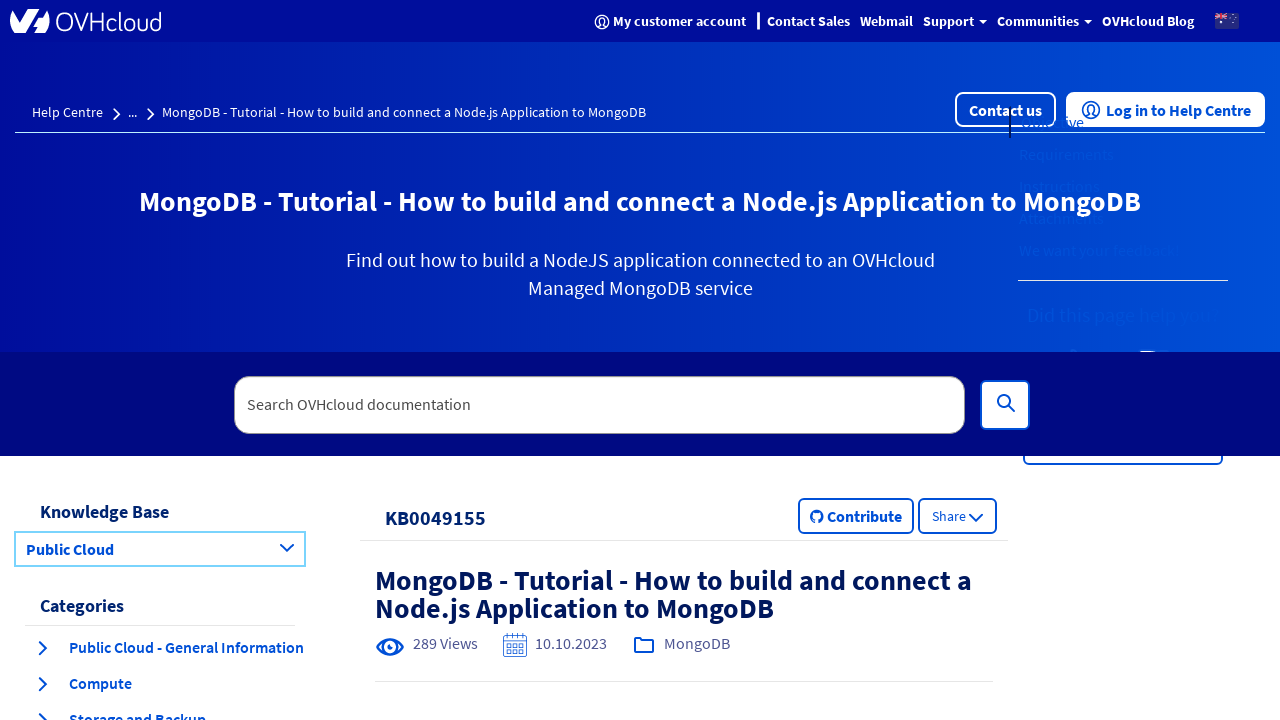

--- FILE ---
content_type: text/css;charset=UTF-8
request_url: https://help.ovhcloud.com/styles/scss/sp-bootstrap-rem.scss?portal_id=89275a53cb13020000f8d856634c9c51&theme_id=f91bbabd656620502d4c60c2f338d04c&v=9ebda396cc3836504a4eddae8fbc1186&uxf_theme_id=null&uxf_theme_variant_id=null&is_rtl=false
body_size: 39915
content:
html {
	font-family: sans-serif;
	-ms-text-size-adjust: 100%;
	-webkit-text-size-adjust: 100%;
}
body {
	margin: 0;
}
article, aside, details, figcaption, figure, footer, header, hgroup, main, menu, nav, section, summary {
	display: block;
}
audio, canvas, progress, video {
	display: inline-block;
	vertical-align: baseline;
}
audio:not([controls]) {
	display: none;
	height: 0;
}
[hidden], template {
	display: none;
}
a {
	background-color: transparent;
}
a:active, a:hover {
	outline: 0;
}
abbr[title] {
	border-bottom: .1rem dotted;
}
b, strong {
	font-weight: bold;
}
dfn {
	font-style: italic;
}
h1 {
	font-size: 2em;
	margin: .67em 0;
}
mark {
	background: #ff0;
	color: #000;
}
small {
	font-size: 80%;
}
sub, sup {
	font-size: 75%;
	line-height: 0;
	position: relative;
	vertical-align: baseline;
}
sup {
	top: -.5em;
}
sub {
	bottom: -.25em;
}
img {
	border: 0;
}
svg:not(:root) {
	overflow: hidden;
}
figure {
	margin: 1em 4rem;
}
hr {
	box-sizing: content-box;
	height: 0;
}
pre {
	overflow: auto;
}
code, kbd, pre, samp {
	font-family: monospace, monospace;
	font-size: 1em;
}
button, input, optgroup, select, textarea {
	color: inherit;
	font: inherit;
	margin: 0;
}
button {
	overflow: visible;
}
button, select {
	text-transform: none;
}
button, html input[type="button"], input[type="reset"], input[type="submit"] {
	-webkit-appearance: button;
	cursor: pointer;
}
button[disabled], html input[disabled] {
	cursor: default;
}
button::-moz-focus-inner, input::-moz-focus-inner {
	border: 0;
	padding: 0;
}
input {
	line-height: normal;
}
input[type="checkbox"], input[type="radio"] {
	box-sizing: border-box;
	padding: 0;
}
input[type="number"]::-webkit-inner-spin-button, input[type="number"]::-webkit-outer-spin-button {
	height: auto;
}
input[type="search"] {
	-webkit-appearance: textfield;
	box-sizing: content-box;
}
input[type="search"]::-webkit-search-cancel-button, input[type="search"]::-webkit-search-decoration {
	-webkit-appearance: none;
}
fieldset {
	border: .1rem solid #c0c0c0;
	margin: 0 .2rem;
	padding: .35em .625em .75em;
}
legend {
	border: 0;
	padding: 0;
}
textarea {
	overflow: auto;
}
optgroup {
	font-weight: bold;
}
table {
	border-collapse: collapse;
	border-spacing: 0;
}
td, th {
	padding: 0;
}
@media print {
	*, *:before, *:after {
		background: transparent !important;
		color: #000 !important;
		box-shadow: none !important;
		text-shadow: none !important;
	}
	a, a:visited {
		text-decoration: underline;
	}
	a[href]:after {
		content: " (" attr(href) ")";
	}
	abbr[title]:after {
		content: " (" attr(title) ")";
	}
	a[href^="#"]:after, a[href^="javascript:"]:after {
		content: "";
	}
	pre, blockquote {
		border: .1rem solid #999;
		page-break-inside: avoid;
	}
	thead {
		display: table-header-group;
	}
	tr, img {
		page-break-inside: avoid;
	}
	img {
		max-width: 100% !important;
	}
	p, h2, h3 {
		orphans: 3;
		widows: 3;
	}
	h2, h3 {
		page-break-after: avoid;
	}
	.navbar {
		display: none;
	}
	.btn  > .caret, .dropup > .btn  > .caret {
		border-top-color: #000 !important;
	}
	.label {
		border: .1rem solid #000;
	}
	.table {
		border-collapse: collapse !important;
	}
	.table td, .table th {
		background-color: #fff !important;
	}
	.table-bordered th, .table-bordered td {
		border: .1rem solid #ddd !important;
	}
}
@font-face {
	font-family: "Glyphicons Halflings";
	src: url("/styles/fonts/glyphicons-halflings-regular.eot");
	src: url("/styles/fonts/glyphicons-halflings-regular.eot?#iefix") format("embedded-opentype"), url("/styles/fonts/glyphicons-halflings-regular.woff2") format("woff2"), url("/styles/fonts/glyphicons-halflings-regular.woff") format("woff"), url("/styles/fonts/glyphicons-halflings-regular.ttf") format("truetype"), url("/styles/fonts/glyphicons-halflings-regular.svg#glyphicons_halflingsregular") format("svg");
}
.glyphicon {
	position: relative;
	top: .1rem;
	display: inline-block;
	font-family: "Glyphicons Halflings";
	font-style: normal;
	font-weight: normal;
	line-height: 1;
	-webkit-font-smoothing: antialiased;
	-moz-osx-font-smoothing: grayscale;
}
.glyphicon-asterisk:before {
	content: "\002a";
}
.glyphicon-plus:before {
	content: "\002b";
}
.glyphicon-euro:before, .glyphicon-eur:before {
	content: "\20ac";
}
.glyphicon-minus:before {
	content: "\2212";
}
.glyphicon-cloud:before {
	content: "\2601";
}
.glyphicon-envelope:before {
	content: "\2709";
}
.glyphicon-pencil:before {
	content: "\270f";
}
.glyphicon-glass:before {
	content: "\e001";
}
.glyphicon-music:before {
	content: "\e002";
}
.glyphicon-search:before {
	content: "\e003";
}
.glyphicon-heart:before {
	content: "\e005";
}
.glyphicon-star:before {
	content: "\e006";
}
.glyphicon-star-empty:before {
	content: "\e007";
}
.glyphicon-user:before {
	content: "\e008";
}
.glyphicon-film:before {
	content: "\e009";
}
.glyphicon-th-large:before {
	content: "\e010";
}
.glyphicon-th:before {
	content: "\e011";
}
.glyphicon-th-list:before {
	content: "\e012";
}
.glyphicon-ok:before {
	content: "\e013";
}
.glyphicon-remove:before {
	content: "\e014";
}
.glyphicon-zoom-in:before {
	content: "\e015";
}
.glyphicon-zoom-out:before {
	content: "\e016";
}
.glyphicon-off:before {
	content: "\e017";
}
.glyphicon-signal:before {
	content: "\e018";
}
.glyphicon-cog:before {
	content: "\e019";
}
.glyphicon-trash:before {
	content: "\e020";
}
.glyphicon-home:before {
	content: "\e021";
}
.glyphicon-file:before {
	content: "\e022";
}
.glyphicon-time:before {
	content: "\e023";
}
.glyphicon-road:before {
	content: "\e024";
}
.glyphicon-download-alt:before {
	content: "\e025";
}
.glyphicon-download:before {
	content: "\e026";
}
.glyphicon-upload:before {
	content: "\e027";
}
.glyphicon-inbox:before {
	content: "\e028";
}
.glyphicon-play-circle:before {
	content: "\e029";
}
.glyphicon-repeat:before {
	content: "\e030";
}
.glyphicon-refresh:before {
	content: "\e031";
}
.glyphicon-list-alt:before {
	content: "\e032";
}
.glyphicon-lock:before {
	content: "\e033";
}
.glyphicon-flag:before {
	content: "\e034";
}
.glyphicon-headphones:before {
	content: "\e035";
}
.glyphicon-volume-off:before {
	content: "\e036";
}
.glyphicon-volume-down:before {
	content: "\e037";
}
.glyphicon-volume-up:before {
	content: "\e038";
}
.glyphicon-qrcode:before {
	content: "\e039";
}
.glyphicon-barcode:before {
	content: "\e040";
}
.glyphicon-tag:before {
	content: "\e041";
}
.glyphicon-tags:before {
	content: "\e042";
}
.glyphicon-book:before {
	content: "\e043";
}
.glyphicon-bookmark:before {
	content: "\e044";
}
.glyphicon-print:before {
	content: "\e045";
}
.glyphicon-camera:before {
	content: "\e046";
}
.glyphicon-font:before {
	content: "\e047";
}
.glyphicon-bold:before {
	content: "\e048";
}
.glyphicon-italic:before {
	content: "\e049";
}
.glyphicon-text-height:before {
	content: "\e050";
}
.glyphicon-text-width:before {
	content: "\e051";
}
.glyphicon-align-left:before {
	content: "\e052";
}
.glyphicon-align-center:before {
	content: "\e053";
}
.glyphicon-align-right:before {
	content: "\e054";
}
.glyphicon-align-justify:before {
	content: "\e055";
}
.glyphicon-list:before {
	content: "\e056";
}
.glyphicon-indent-left:before {
	content: "\e057";
}
.glyphicon-indent-right:before {
	content: "\e058";
}
.glyphicon-facetime-video:before {
	content: "\e059";
}
.glyphicon-picture:before {
	content: "\e060";
}
.glyphicon-map-marker:before {
	content: "\e062";
}
.glyphicon-adjust:before {
	content: "\e063";
}
.glyphicon-tint:before {
	content: "\e064";
}
.glyphicon-edit:before {
	content: "\e065";
}
.glyphicon-share:before {
	content: "\e066";
}
.glyphicon-check:before {
	content: "\e067";
}
.glyphicon-move:before {
	content: "\e068";
}
.glyphicon-step-backward:before {
	content: "\e069";
}
.glyphicon-fast-backward:before {
	content: "\e070";
}
.glyphicon-backward:before {
	content: "\e071";
}
.glyphicon-play:before {
	content: "\e072";
}
.glyphicon-pause:before {
	content: "\e073";
}
.glyphicon-stop:before {
	content: "\e074";
}
.glyphicon-forward:before {
	content: "\e075";
}
.glyphicon-fast-forward:before {
	content: "\e076";
}
.glyphicon-step-forward:before {
	content: "\e077";
}
.glyphicon-eject:before {
	content: "\e078";
}
.glyphicon-chevron-left:before {
	content: "\e079";
}
.glyphicon-chevron-right:before {
	content: "\e080";
}
.glyphicon-plus-sign:before {
	content: "\e081";
}
.glyphicon-minus-sign:before {
	content: "\e082";
}
.glyphicon-remove-sign:before {
	content: "\e083";
}
.glyphicon-ok-sign:before {
	content: "\e084";
}
.glyphicon-question-sign:before {
	content: "\e085";
}
.glyphicon-info-sign:before {
	content: "\e086";
}
.glyphicon-screenshot:before {
	content: "\e087";
}
.glyphicon-remove-circle:before {
	content: "\e088";
}
.glyphicon-ok-circle:before {
	content: "\e089";
}
.glyphicon-ban-circle:before {
	content: "\e090";
}
.glyphicon-arrow-left:before {
	content: "\e091";
}
.glyphicon-arrow-right:before {
	content: "\e092";
}
.glyphicon-arrow-up:before {
	content: "\e093";
}
.glyphicon-arrow-down:before {
	content: "\e094";
}
.glyphicon-share-alt:before {
	content: "\e095";
}
.glyphicon-resize-full:before {
	content: "\e096";
}
.glyphicon-resize-small:before {
	content: "\e097";
}
.glyphicon-exclamation-sign:before {
	content: "\e101";
}
.glyphicon-gift:before {
	content: "\e102";
}
.glyphicon-leaf:before {
	content: "\e103";
}
.glyphicon-fire:before {
	content: "\e104";
}
.glyphicon-eye-open:before {
	content: "\e105";
}
.glyphicon-eye-close:before {
	content: "\e106";
}
.glyphicon-warning-sign:before {
	content: "\e107";
}
.glyphicon-plane:before {
	content: "\e108";
}
.glyphicon-calendar:before {
	content: "\e109";
}
.glyphicon-random:before {
	content: "\e110";
}
.glyphicon-comment:before {
	content: "\e111";
}
.glyphicon-magnet:before {
	content: "\e112";
}
.glyphicon-chevron-up:before {
	content: "\e113";
}
.glyphicon-chevron-down:before {
	content: "\e114";
}
.glyphicon-retweet:before {
	content: "\e115";
}
.glyphicon-shopping-cart:before {
	content: "\e116";
}
.glyphicon-folder-close:before {
	content: "\e117";
}
.glyphicon-folder-open:before {
	content: "\e118";
}
.glyphicon-resize-vertical:before {
	content: "\e119";
}
.glyphicon-resize-horizontal:before {
	content: "\e120";
}
.glyphicon-hdd:before {
	content: "\e121";
}
.glyphicon-bullhorn:before {
	content: "\e122";
}
.glyphicon-bell:before {
	content: "\e123";
}
.glyphicon-certificate:before {
	content: "\e124";
}
.glyphicon-thumbs-up:before {
	content: "\e125";
}
.glyphicon-thumbs-down:before {
	content: "\e126";
}
.glyphicon-hand-right:before {
	content: "\e127";
}
.glyphicon-hand-left:before {
	content: "\e128";
}
.glyphicon-hand-up:before {
	content: "\e129";
}
.glyphicon-hand-down:before {
	content: "\e130";
}
.glyphicon-circle-arrow-right:before {
	content: "\e131";
}
.glyphicon-circle-arrow-left:before {
	content: "\e132";
}
.glyphicon-circle-arrow-up:before {
	content: "\e133";
}
.glyphicon-circle-arrow-down:before {
	content: "\e134";
}
.glyphicon-globe:before {
	content: "\e135";
}
.glyphicon-wrench:before {
	content: "\e136";
}
.glyphicon-tasks:before {
	content: "\e137";
}
.glyphicon-filter:before {
	content: "\e138";
}
.glyphicon-briefcase:before {
	content: "\e139";
}
.glyphicon-fullscreen:before {
	content: "\e140";
}
.glyphicon-dashboard:before {
	content: "\e141";
}
.glyphicon-paperclip:before {
	content: "\e142";
}
.glyphicon-heart-empty:before {
	content: "\e143";
}
.glyphicon-link:before {
	content: "\e144";
}
.glyphicon-phone:before {
	content: "\e145";
}
.glyphicon-pushpin:before {
	content: "\e146";
}
.glyphicon-usd:before {
	content: "\e148";
}
.glyphicon-gbp:before {
	content: "\e149";
}
.glyphicon-sort:before {
	content: "\e150";
}
.glyphicon-sort-by-alphabet:before {
	content: "\e151";
}
.glyphicon-sort-by-alphabet-alt:before {
	content: "\e152";
}
.glyphicon-sort-by-order:before {
	content: "\e153";
}
.glyphicon-sort-by-order-alt:before {
	content: "\e154";
}
.glyphicon-sort-by-attributes:before {
	content: "\e155";
}
.glyphicon-sort-by-attributes-alt:before {
	content: "\e156";
}
.glyphicon-unchecked:before {
	content: "\e157";
}
.glyphicon-expand:before {
	content: "\e158";
}
.glyphicon-collapse-down:before {
	content: "\e159";
}
.glyphicon-collapse-up:before {
	content: "\e160";
}
.glyphicon-log-in:before {
	content: "\e161";
}
.glyphicon-flash:before {
	content: "\e162";
}
.glyphicon-log-out:before {
	content: "\e163";
}
.glyphicon-new-window:before {
	content: "\e164";
}
.glyphicon-record:before {
	content: "\e165";
}
.glyphicon-save:before {
	content: "\e166";
}
.glyphicon-open:before {
	content: "\e167";
}
.glyphicon-saved:before {
	content: "\e168";
}
.glyphicon-import:before {
	content: "\e169";
}
.glyphicon-export:before {
	content: "\e170";
}
.glyphicon-send:before {
	content: "\e171";
}
.glyphicon-floppy-disk:before {
	content: "\e172";
}
.glyphicon-floppy-saved:before {
	content: "\e173";
}
.glyphicon-floppy-remove:before {
	content: "\e174";
}
.glyphicon-floppy-save:before {
	content: "\e175";
}
.glyphicon-floppy-open:before {
	content: "\e176";
}
.glyphicon-credit-card:before {
	content: "\e177";
}
.glyphicon-transfer:before {
	content: "\e178";
}
.glyphicon-cutlery:before {
	content: "\e179";
}
.glyphicon-header:before {
	content: "\e180";
}
.glyphicon-compressed:before {
	content: "\e181";
}
.glyphicon-earphone:before {
	content: "\e182";
}
.glyphicon-phone-alt:before {
	content: "\e183";
}
.glyphicon-tower:before {
	content: "\e184";
}
.glyphicon-stats:before {
	content: "\e185";
}
.glyphicon-sd-video:before {
	content: "\e186";
}
.glyphicon-hd-video:before {
	content: "\e187";
}
.glyphicon-subtitles:before {
	content: "\e188";
}
.glyphicon-sound-stereo:before {
	content: "\e189";
}
.glyphicon-sound-dolby:before {
	content: "\e190";
}
.glyphicon-sound-5-1:before {
	content: "\e191";
}
.glyphicon-sound-6-1:before {
	content: "\e192";
}
.glyphicon-sound-7-1:before {
	content: "\e193";
}
.glyphicon-copyright-mark:before {
	content: "\e194";
}
.glyphicon-registration-mark:before {
	content: "\e195";
}
.glyphicon-cloud-download:before {
	content: "\e197";
}
.glyphicon-cloud-upload:before {
	content: "\e198";
}
.glyphicon-tree-conifer:before {
	content: "\e199";
}
.glyphicon-tree-deciduous:before {
	content: "\e200";
}
.glyphicon-cd:before {
	content: "\e201";
}
.glyphicon-save-file:before {
	content: "\e202";
}
.glyphicon-open-file:before {
	content: "\e203";
}
.glyphicon-level-up:before {
	content: "\e204";
}
.glyphicon-copy:before {
	content: "\e205";
}
.glyphicon-paste:before {
	content: "\e206";
}
.glyphicon-alert:before {
	content: "\e209";
}
.glyphicon-equalizer:before {
	content: "\e210";
}
.glyphicon-king:before {
	content: "\e211";
}
.glyphicon-queen:before {
	content: "\e212";
}
.glyphicon-pawn:before {
	content: "\e213";
}
.glyphicon-bishop:before {
	content: "\e214";
}
.glyphicon-knight:before {
	content: "\e215";
}
.glyphicon-baby-formula:before {
	content: "\e216";
}
.glyphicon-tent:before {
	content: "\26fa";
}
.glyphicon-blackboard:before {
	content: "\e218";
}
.glyphicon-bed:before {
	content: "\e219";
}
.glyphicon-apple:before {
	content: "\f8ff";
}
.glyphicon-erase:before {
	content: "\e221";
}
.glyphicon-hourglass:before {
	content: "\231b";
}
.glyphicon-lamp:before {
	content: "\e223";
}
.glyphicon-duplicate:before {
	content: "\e224";
}
.glyphicon-piggy-bank:before {
	content: "\e225";
}
.glyphicon-scissors:before {
	content: "\e226";
}
.glyphicon-bitcoin:before {
	content: "\e227";
}
.glyphicon-btc:before {
	content: "\e227";
}
.glyphicon-xbt:before {
	content: "\e227";
}
.glyphicon-yen:before {
	content: "\00a5";
}
.glyphicon-jpy:before {
	content: "\00a5";
}
.glyphicon-ruble:before {
	content: "\20bd";
}
.glyphicon-rub:before {
	content: "\20bd";
}
.glyphicon-scale:before {
	content: "\e230";
}
.glyphicon-ice-lolly:before {
	content: "\e231";
}
.glyphicon-ice-lolly-tasted:before {
	content: "\e232";
}
.glyphicon-education:before {
	content: "\e233";
}
.glyphicon-option-horizontal:before {
	content: "\e234";
}
.glyphicon-option-vertical:before {
	content: "\e235";
}
.glyphicon-menu-hamburger:before {
	content: "\e236";
}
.glyphicon-modal-window:before {
	content: "\e237";
}
.glyphicon-oil:before {
	content: "\e238";
}
.glyphicon-grain:before {
	content: "\e239";
}
.glyphicon-sunglasses:before {
	content: "\e240";
}
.glyphicon-text-size:before {
	content: "\e241";
}
.glyphicon-text-color:before {
	content: "\e242";
}
.glyphicon-text-background:before {
	content: "\e243";
}
.glyphicon-object-align-top:before {
	content: "\e244";
}
.glyphicon-object-align-bottom:before {
	content: "\e245";
}
.glyphicon-object-align-horizontal:before {
	content: "\e246";
}
.glyphicon-object-align-left:before {
	content: "\e247";
}
.glyphicon-object-align-vertical:before {
	content: "\e248";
}
.glyphicon-object-align-right:before {
	content: "\e249";
}
.glyphicon-triangle-right:before {
	content: "\e250";
}
.glyphicon-triangle-left:before {
	content: "\e251";
}
.glyphicon-triangle-bottom:before {
	content: "\e252";
}
.glyphicon-triangle-top:before {
	content: "\e253";
}
.glyphicon-console:before {
	content: "\e254";
}
.glyphicon-superscript:before {
	content: "\e255";
}
.glyphicon-subscript:before {
	content: "\e256";
}
.glyphicon-menu-left:before {
	content: "\e257";
}
.glyphicon-menu-right:before {
	content: "\e258";
}
.glyphicon-menu-down:before {
	content: "\e259";
}
.glyphicon-menu-up:before {
	content: "\e260";
}
* {
	-webkit-box-sizing: border-box;
	-moz-box-sizing: border-box;
	box-sizing: border-box;
}
*:before, *:after {
	-webkit-box-sizing: border-box;
	-moz-box-sizing: border-box;
	box-sizing: border-box;
}
html {
	font-size: 10px;
	-webkit-tap-highlight-color: transparent;
}
body {
	font-family: "SourceSansPro", Helvetica, Arial, sans-serif;
	font-size: 1.4rem;
	line-height: 1.42857;
	color: #0050D7;
	background-color: #ffffff;
}
input, button, select, textarea {
	font-family: inherit;
	font-size: inherit;
	line-height: inherit;
}
a {
	color: #0050D7;
	text-decoration: none;
}
a:hover, a:focus {
	color: #002e82;
	text-decoration: underline;
}
a:focus {
	outline: thin dotted;
	outline: .5rem auto #1f8476;
	outline-offset: -.2rem;
}
figure {
	margin: 0;
}
img {
	vertical-align: middle;
}
.img-responsive {
	display: block;
	max-width: 100%;
	height: auto;
}
.img-rounded {
	border-radius: .6rem;
}
.img-thumbnail {
	padding: .4rem;
	line-height: 1.42857;
	background-color: #ffffff;
	border: .1rem solid #ddd;
	border-radius: .4rem;
	-webkit-transition: all .2s ease-in-out;
	-o-transition: all .2s ease-in-out;
	transition: all .2s ease-in-out;
	display: inline-block;
	max-width: 100%;
	height: auto;
}
.img-circle {
	border-radius: 50%;
}
hr {
	margin-top: 2rem;
	margin-bottom: 2rem;
	border: 0;
	border-top: .1rem solid #f1f1f1;
}
.sr-only {
	position: absolute;
	width: .1rem;
	height: .1rem;
	margin: -.1rem;
	padding: 0;
	overflow: hidden;
	clip: rect(0, 0, 0, 0);
	border: 0;
}
.sr-only-focusable:active, .sr-only-focusable:focus {
	position: static;
	width: auto;
	height: auto;
	margin: 0;
	overflow: visible;
	clip: auto;
}
[role="button"] {
	cursor: pointer;
}
h1, h2, h3, h4, h5, h6, .h1, .h2, .h3, .h4, .h5, .h6 {
	font-family: inherit;
	font-weight: 500;
	line-height: 1.1;
	color: inherit;
}
h1 small, h1 .small, h2 small, h2 .small, h3 small, h3 .small, h4 small, h4 .small, h5 small, h5 .small, h6 small, h6 .small, .h1 small, .h1 .small, .h2 small, .h2 .small, .h3 small, .h3 .small, .h4 small, .h4 .small, .h5 small, .h5 .small, .h6 small, .h6 .small {
	font-weight: normal;
	line-height: 1;
	color: #F2F2F2;
}
h1, .h1, h2, .h2, h3, .h3 {
	margin-top: 2rem;
	margin-bottom: 1rem;
}
h1 small, h1 .small, .h1 small, .h1 .small, h2 small, h2 .small, .h2 small, .h2 .small, h3 small, h3 .small, .h3 small, .h3 .small {
	font-size: 65%;
}
h4, .h4, h5, .h5, h6, .h6 {
	margin-top: 1rem;
	margin-bottom: 1rem;
}
h4 small, h4 .small, .h4 small, .h4 .small, h5 small, h5 .small, .h5 small, .h5 .small, h6 small, h6 .small, .h6 small, .h6 .small {
	font-size: 75%;
}
h1, .h1 {
	font-size: 3.6rem;
}
h2, .h2 {
	font-size: 3rem;
}
h3, .h3 {
	font-size: 2.4rem;
}
h4, .h4 {
	font-size: 1.8rem;
}
h5, .h5 {
	font-size: 1.4rem;
}
h6, .h6 {
	font-size: 1.2rem;
}
p {
	margin: 0 0 1rem;
}
.lead {
	margin-bottom: 2rem;
	font-size: 1.6rem;
	font-weight: 300;
	line-height: 1.4;
}
@media  (min-width: 768px) {
	.lead {
		font-size: 2.1rem;
	}
}
small, .small {
	font-size: 85%;
}
mark, .mark {
	background-color: #fbae38;
	padding: .2em;
}
.text-left {
	text-align: left;
}
.text-right {
	text-align: right;
}
.text-center {
	text-align: center;
}
.text-justify {
	text-align: justify;
}
.text-nowrap {
	white-space: nowrap;
}
.text-lowercase {
	text-transform: lowercase;
}
.text-uppercase, .initialism {
	text-transform: uppercase;
}
.text-capitalize {
	text-transform: capitalize;
}
.text-muted {
	color: #F2F2F2;
}
.text-primary {
	color: #0050D7;
}
a.text-primary:hover, a.text-primary:focus {
	color: #003da4;
}
.text-success {
	color: #268403;
}
a.text-success:hover, a.text-success:focus {
	color: #185202;
}
.text-info {
	color: #1a424b;
}
a.text-info:hover, a.text-info:focus {
	color: #0d2125;
}
.text-warning {
	color: black;
}
a.text-warning:hover, a.text-warning:focus {
	color: black;
}
.text-danger {
	color: #510d0b;
}
a.text-danger:hover, a.text-danger:focus {
	color: #240605;
}
.bg-primary {
	color: #fff;
}
.bg-primary {
	background-color: #0050D7;
}
a.bg-primary:hover, a.bg-primary:focus {
	background-color: #003da4;
}
.bg-success {
	background-color: #57fe19;
}
a.bg-success:hover, a.bg-success:focus {
	background-color: #3ee301;
}
.bg-info {
	background-color: #b5dde5;
}
a.bg-info:hover, a.bg-info:focus {
	background-color: #8fccd8;
}
.bg-warning {
	background-color: #fbae38;
}
a.bg-warning:hover, a.bg-warning:focus {
	background-color: #fa9a06;
}
.bg-danger {
	background-color: #ffb8bf;
}
a.bg-danger:hover, a.bg-danger:focus {
	background-color: #ff8591;
}
.page-header {
	padding-bottom: .9rem;
	margin: 4rem 0 2rem;
	border-bottom: .1rem solid #f1f1f1;
}
ul, ol {
	margin-top: 0;
	margin-bottom: 1rem;
}
ul ul, ul ol, ol ul, ol ol {
	margin-bottom: 0;
}
.list-unstyled {
	padding-left: 0;
	list-style: none;
}
.list-inline {
	padding-left: 0;
	list-style: none;
	margin-left: -.5rem;
}
.list-inline  > li {
	display: inline-block;
	padding-left: .5rem;
	padding-right: .5rem;
}
dl {
	margin-top: 0;
	margin-bottom: 2rem;
}
dt, dd {
	line-height: 1.42857;
}
dt {
	font-weight: bold;
}
dd {
	margin-left: 0;
}
.dl-horizontal dd:before, .dl-horizontal dd:after {
	content: " ";
	display: table;
}
.dl-horizontal dd:after {
	clear: both;
}
@media  (min-width: 768px) {
	.dl-horizontal dt {
		float: left;
		width: 16rem;
		clear: left;
		text-align: right;
		overflow: hidden;
		text-overflow: ellipsis;
		white-space: nowrap;
	}
	.dl-horizontal dd {
		margin-left: 18rem;
	}
}
abbr[title], abbr[data-original-title] {
	cursor: help;
	border-bottom: .1rem dotted #666666;
}
.initialism {
	font-size: 90%;
}
blockquote {
	padding: 1rem 2rem;
	margin: 0 0 2rem;
	font-size: 1.75rem;
	border-left: .5rem solid #f1f1f1;
}
blockquote p:last-child, blockquote ul:last-child, blockquote ol:last-child {
	margin-bottom: 0;
}
blockquote footer, blockquote small, blockquote .small {
	display: block;
	font-size: 80%;
	line-height: 1.42857;
	color: #F2F2F2;
}
blockquote footer:before, blockquote small:before, blockquote .small:before {
	content: "\2014 \00A0";
}
.blockquote-reverse, blockquote.pull-right {
	padding-right: 1.5rem;
	padding-left: 0;
	border-right: .5rem solid #f1f1f1;
	border-left: 0;
	text-align: right;
}
.blockquote-reverse footer:before, .blockquote-reverse small:before, .blockquote-reverse .small:before, blockquote.pull-right footer:before, blockquote.pull-right small:before, blockquote.pull-right .small:before {
	content: "";
}
.blockquote-reverse footer:after, .blockquote-reverse small:after, .blockquote-reverse .small:after, blockquote.pull-right footer:after, blockquote.pull-right small:after, blockquote.pull-right .small:after {
	content: "\00A0 \2014";
}
address {
	margin-bottom: 2rem;
	font-style: normal;
	line-height: 1.42857;
}
code, kbd, pre, samp {
	font-family: Menlo, Monaco, Consolas, "Courier New", monospace;
}
code {
	padding: .2rem .4rem;
	font-size: 90%;
	color: #c7254e;
	background-color: #f9f2f4;
	border-radius: .4rem;
}
kbd {
	padding: .2rem .4rem;
	font-size: 90%;
	color: #fff;
	background-color: #333;
	border-radius: .3rem;
	box-shadow: inset 0 -.1rem 0 rgba(0, 0, 0, .25);
}
kbd kbd {
	padding: 0;
	font-size: 100%;
	font-weight: bold;
	box-shadow: none;
}
pre {
	display: block;
	padding: .95rem;
	margin: 0 0 1rem;
	font-size: 1.3rem;
	line-height: 1.42857;
	word-break: break-all;
	word-wrap: break-word;
	color: #2e2e2e;
	background-color: #f5f5f5;
	border: .1rem solid #ccc;
	border-radius: .4rem;
}
pre code {
	padding: 0;
	font-size: inherit;
	color: inherit;
	white-space: pre-wrap;
	background-color: transparent;
	border-radius: 0;
}
.pre-scrollable {
	max-height: 34rem;
	overflow-y: scroll;
}
.container {
	margin-right: auto;
	margin-left: auto;
	padding-left: 1.5rem;
	padding-right: 1.5rem;
}
.container:before, .container:after {
	content: " ";
	display: table;
}
.container:after {
	clear: both;
}
@media  (min-width: 768px) {
	.container {
		width: 75rem;
	}
}
@media  (min-width: 992px) {
	.container {
		width: 97rem;
	}
}
@media  (min-width: 1200px) {
	.container {
		width: 117rem;
	}
}
.container-fluid {
	margin-right: auto;
	margin-left: auto;
	padding-left: 1.5rem;
	padding-right: 1.5rem;
}
.container-fluid:before, .container-fluid:after {
	content: " ";
	display: table;
}
.container-fluid:after {
	clear: both;
}
.row {
	margin-left: -1.5rem;
	margin-right: -1.5rem;
}
.row:before, .row:after {
	content: " ";
	display: table;
}
.row:after {
	clear: both;
}
.col-xs-1, .col-sm-1, .col-md-1, .col-lg-1, .col-xs-1, .col-sm-1, .col-md-1, .col-lg-1, .col-xs-2, .col-sm-2, .col-md-2, .col-lg-2, .col-xs-3, .col-sm-3, .col-md-3, .col-lg-3, .col-xs-4, .col-sm-4, .col-md-4, .col-lg-4, .col-xs-5, .col-sm-5, .col-md-5, .col-lg-5, .col-xs-6, .col-sm-6, .col-md-6, .col-lg-6, .col-xs-7, .col-sm-7, .col-md-7, .col-lg-7, .col-xs-8, .col-sm-8, .col-md-8, .col-lg-8, .col-xs-9, .col-sm-9, .col-md-9, .col-lg-9, .col-xs-10, .col-sm-10, .col-md-10, .col-lg-10, .col-xs-11, .col-sm-11, .col-md-11, .col-lg-11, .col-xs-12, .col-sm-12, .col-md-12, .col-lg-12 {
	position: relative;
	min-height: .1rem;
	padding-left: 1.5rem;
	padding-right: 1.5rem;
}
.col-xs-1, .col-xs-1, .col-xs-2, .col-xs-3, .col-xs-4, .col-xs-5, .col-xs-6, .col-xs-7, .col-xs-8, .col-xs-9, .col-xs-10, .col-xs-11, .col-xs-12 {
	float: left;
}
.col-xs-1 {
	width: 8.33333%;
}
.col-xs-2 {
	width: 16.66667%;
}
.col-xs-3 {
	width: 25%;
}
.col-xs-4 {
	width: 33.33334%;
}
.col-xs-5 {
	width: 41.66667%;
}
.col-xs-6 {
	width: 50%;
}
.col-xs-7 {
	width: 58.33333%;
}
.col-xs-8 {
	width: 66.66667%;
}
.col-xs-9 {
	width: 75%;
}
.col-xs-10 {
	width: 83.33333%;
}
.col-xs-11 {
	width: 91.66667%;
}
.col-xs-12 {
	width: 100%;
}
.col-xs-pull-0 {
	right: auto;
}
.col-xs-pull-1 {
	right: 8.33333%;
}
.col-xs-pull-2 {
	right: 16.66667%;
}
.col-xs-pull-3 {
	right: 25%;
}
.col-xs-pull-4 {
	right: 33.33334%;
}
.col-xs-pull-5 {
	right: 41.66667%;
}
.col-xs-pull-6 {
	right: 50%;
}
.col-xs-pull-7 {
	right: 58.33333%;
}
.col-xs-pull-8 {
	right: 66.66667%;
}
.col-xs-pull-9 {
	right: 75%;
}
.col-xs-pull-10 {
	right: 83.33333%;
}
.col-xs-pull-11 {
	right: 91.66667%;
}
.col-xs-pull-12 {
	right: 100%;
}
.col-xs-push-0 {
	left: auto;
}
.col-xs-push-1 {
	left: 8.33333%;
}
.col-xs-push-2 {
	left: 16.66667%;
}
.col-xs-push-3 {
	left: 25%;
}
.col-xs-push-4 {
	left: 33.33334%;
}
.col-xs-push-5 {
	left: 41.66667%;
}
.col-xs-push-6 {
	left: 50%;
}
.col-xs-push-7 {
	left: 58.33333%;
}
.col-xs-push-8 {
	left: 66.66667%;
}
.col-xs-push-9 {
	left: 75%;
}
.col-xs-push-10 {
	left: 83.33333%;
}
.col-xs-push-11 {
	left: 91.66667%;
}
.col-xs-push-12 {
	left: 100%;
}
.col-xs-offset-0 {
	margin-left: 0%;
}
.col-xs-offset-1 {
	margin-left: 8.33333%;
}
.col-xs-offset-2 {
	margin-left: 16.66667%;
}
.col-xs-offset-3 {
	margin-left: 25%;
}
.col-xs-offset-4 {
	margin-left: 33.33334%;
}
.col-xs-offset-5 {
	margin-left: 41.66667%;
}
.col-xs-offset-6 {
	margin-left: 50%;
}
.col-xs-offset-7 {
	margin-left: 58.33333%;
}
.col-xs-offset-8 {
	margin-left: 66.66667%;
}
.col-xs-offset-9 {
	margin-left: 75%;
}
.col-xs-offset-10 {
	margin-left: 83.33333%;
}
.col-xs-offset-11 {
	margin-left: 91.66667%;
}
.col-xs-offset-12 {
	margin-left: 100%;
}
@media  (min-width: 768px) {
	.col-sm-1, .col-sm-1, .col-sm-2, .col-sm-3, .col-sm-4, .col-sm-5, .col-sm-6, .col-sm-7, .col-sm-8, .col-sm-9, .col-sm-10, .col-sm-11, .col-sm-12 {
		float: left;
	}
	.col-sm-1 {
		width: 8.33333%;
	}
	.col-sm-2 {
		width: 16.66667%;
	}
	.col-sm-3 {
		width: 25%;
	}
	.col-sm-4 {
		width: 33.33334%;
	}
	.col-sm-5 {
		width: 41.66667%;
	}
	.col-sm-6 {
		width: 50%;
	}
	.col-sm-7 {
		width: 58.33333%;
	}
	.col-sm-8 {
		width: 66.66667%;
	}
	.col-sm-9 {
		width: 75%;
	}
	.col-sm-10 {
		width: 83.33333%;
	}
	.col-sm-11 {
		width: 91.66667%;
	}
	.col-sm-12 {
		width: 100%;
	}
	.col-sm-pull-0 {
		right: auto;
	}
	.col-sm-pull-1 {
		right: 8.33333%;
	}
	.col-sm-pull-2 {
		right: 16.66667%;
	}
	.col-sm-pull-3 {
		right: 25%;
	}
	.col-sm-pull-4 {
		right: 33.33334%;
	}
	.col-sm-pull-5 {
		right: 41.66667%;
	}
	.col-sm-pull-6 {
		right: 50%;
	}
	.col-sm-pull-7 {
		right: 58.33333%;
	}
	.col-sm-pull-8 {
		right: 66.66667%;
	}
	.col-sm-pull-9 {
		right: 75%;
	}
	.col-sm-pull-10 {
		right: 83.33333%;
	}
	.col-sm-pull-11 {
		right: 91.66667%;
	}
	.col-sm-pull-12 {
		right: 100%;
	}
	.col-sm-push-0 {
		left: auto;
	}
	.col-sm-push-1 {
		left: 8.33333%;
	}
	.col-sm-push-2 {
		left: 16.66667%;
	}
	.col-sm-push-3 {
		left: 25%;
	}
	.col-sm-push-4 {
		left: 33.33334%;
	}
	.col-sm-push-5 {
		left: 41.66667%;
	}
	.col-sm-push-6 {
		left: 50%;
	}
	.col-sm-push-7 {
		left: 58.33333%;
	}
	.col-sm-push-8 {
		left: 66.66667%;
	}
	.col-sm-push-9 {
		left: 75%;
	}
	.col-sm-push-10 {
		left: 83.33333%;
	}
	.col-sm-push-11 {
		left: 91.66667%;
	}
	.col-sm-push-12 {
		left: 100%;
	}
	.col-sm-offset-0 {
		margin-left: 0%;
	}
	.col-sm-offset-1 {
		margin-left: 8.33333%;
	}
	.col-sm-offset-2 {
		margin-left: 16.66667%;
	}
	.col-sm-offset-3 {
		margin-left: 25%;
	}
	.col-sm-offset-4 {
		margin-left: 33.33334%;
	}
	.col-sm-offset-5 {
		margin-left: 41.66667%;
	}
	.col-sm-offset-6 {
		margin-left: 50%;
	}
	.col-sm-offset-7 {
		margin-left: 58.33333%;
	}
	.col-sm-offset-8 {
		margin-left: 66.66667%;
	}
	.col-sm-offset-9 {
		margin-left: 75%;
	}
	.col-sm-offset-10 {
		margin-left: 83.33333%;
	}
	.col-sm-offset-11 {
		margin-left: 91.66667%;
	}
	.col-sm-offset-12 {
		margin-left: 100%;
	}
}
@media  (min-width: 992px) {
	.col-md-1, .col-md-1, .col-md-2, .col-md-3, .col-md-4, .col-md-5, .col-md-6, .col-md-7, .col-md-8, .col-md-9, .col-md-10, .col-md-11, .col-md-12 {
		float: left;
	}
	.col-md-1 {
		width: 8.33333%;
	}
	.col-md-2 {
		width: 16.66667%;
	}
	.col-md-3 {
		width: 25%;
	}
	.col-md-4 {
		width: 33.33334%;
	}
	.col-md-5 {
		width: 41.66667%;
	}
	.col-md-6 {
		width: 50%;
	}
	.col-md-7 {
		width: 58.33333%;
	}
	.col-md-8 {
		width: 66.66667%;
	}
	.col-md-9 {
		width: 75%;
	}
	.col-md-10 {
		width: 83.33333%;
	}
	.col-md-11 {
		width: 91.66667%;
	}
	.col-md-12 {
		width: 100%;
	}
	.col-md-pull-0 {
		right: auto;
	}
	.col-md-pull-1 {
		right: 8.33333%;
	}
	.col-md-pull-2 {
		right: 16.66667%;
	}
	.col-md-pull-3 {
		right: 25%;
	}
	.col-md-pull-4 {
		right: 33.33334%;
	}
	.col-md-pull-5 {
		right: 41.66667%;
	}
	.col-md-pull-6 {
		right: 50%;
	}
	.col-md-pull-7 {
		right: 58.33333%;
	}
	.col-md-pull-8 {
		right: 66.66667%;
	}
	.col-md-pull-9 {
		right: 75%;
	}
	.col-md-pull-10 {
		right: 83.33333%;
	}
	.col-md-pull-11 {
		right: 91.66667%;
	}
	.col-md-pull-12 {
		right: 100%;
	}
	.col-md-push-0 {
		left: auto;
	}
	.col-md-push-1 {
		left: 8.33333%;
	}
	.col-md-push-2 {
		left: 16.66667%;
	}
	.col-md-push-3 {
		left: 25%;
	}
	.col-md-push-4 {
		left: 33.33334%;
	}
	.col-md-push-5 {
		left: 41.66667%;
	}
	.col-md-push-6 {
		left: 50%;
	}
	.col-md-push-7 {
		left: 58.33333%;
	}
	.col-md-push-8 {
		left: 66.66667%;
	}
	.col-md-push-9 {
		left: 75%;
	}
	.col-md-push-10 {
		left: 83.33333%;
	}
	.col-md-push-11 {
		left: 91.66667%;
	}
	.col-md-push-12 {
		left: 100%;
	}
	.col-md-offset-0 {
		margin-left: 0%;
	}
	.col-md-offset-1 {
		margin-left: 8.33333%;
	}
	.col-md-offset-2 {
		margin-left: 16.66667%;
	}
	.col-md-offset-3 {
		margin-left: 25%;
	}
	.col-md-offset-4 {
		margin-left: 33.33334%;
	}
	.col-md-offset-5 {
		margin-left: 41.66667%;
	}
	.col-md-offset-6 {
		margin-left: 50%;
	}
	.col-md-offset-7 {
		margin-left: 58.33333%;
	}
	.col-md-offset-8 {
		margin-left: 66.66667%;
	}
	.col-md-offset-9 {
		margin-left: 75%;
	}
	.col-md-offset-10 {
		margin-left: 83.33333%;
	}
	.col-md-offset-11 {
		margin-left: 91.66667%;
	}
	.col-md-offset-12 {
		margin-left: 100%;
	}
}
@media  (min-width: 1200px) {
	.col-lg-1, .col-lg-1, .col-lg-2, .col-lg-3, .col-lg-4, .col-lg-5, .col-lg-6, .col-lg-7, .col-lg-8, .col-lg-9, .col-lg-10, .col-lg-11, .col-lg-12 {
		float: left;
	}
	.col-lg-1 {
		width: 8.33333%;
	}
	.col-lg-2 {
		width: 16.66667%;
	}
	.col-lg-3 {
		width: 25%;
	}
	.col-lg-4 {
		width: 33.33334%;
	}
	.col-lg-5 {
		width: 41.66667%;
	}
	.col-lg-6 {
		width: 50%;
	}
	.col-lg-7 {
		width: 58.33333%;
	}
	.col-lg-8 {
		width: 66.66667%;
	}
	.col-lg-9 {
		width: 75%;
	}
	.col-lg-10 {
		width: 83.33333%;
	}
	.col-lg-11 {
		width: 91.66667%;
	}
	.col-lg-12 {
		width: 100%;
	}
	.col-lg-pull-0 {
		right: auto;
	}
	.col-lg-pull-1 {
		right: 8.33333%;
	}
	.col-lg-pull-2 {
		right: 16.66667%;
	}
	.col-lg-pull-3 {
		right: 25%;
	}
	.col-lg-pull-4 {
		right: 33.33334%;
	}
	.col-lg-pull-5 {
		right: 41.66667%;
	}
	.col-lg-pull-6 {
		right: 50%;
	}
	.col-lg-pull-7 {
		right: 58.33333%;
	}
	.col-lg-pull-8 {
		right: 66.66667%;
	}
	.col-lg-pull-9 {
		right: 75%;
	}
	.col-lg-pull-10 {
		right: 83.33333%;
	}
	.col-lg-pull-11 {
		right: 91.66667%;
	}
	.col-lg-pull-12 {
		right: 100%;
	}
	.col-lg-push-0 {
		left: auto;
	}
	.col-lg-push-1 {
		left: 8.33333%;
	}
	.col-lg-push-2 {
		left: 16.66667%;
	}
	.col-lg-push-3 {
		left: 25%;
	}
	.col-lg-push-4 {
		left: 33.33334%;
	}
	.col-lg-push-5 {
		left: 41.66667%;
	}
	.col-lg-push-6 {
		left: 50%;
	}
	.col-lg-push-7 {
		left: 58.33333%;
	}
	.col-lg-push-8 {
		left: 66.66667%;
	}
	.col-lg-push-9 {
		left: 75%;
	}
	.col-lg-push-10 {
		left: 83.33333%;
	}
	.col-lg-push-11 {
		left: 91.66667%;
	}
	.col-lg-push-12 {
		left: 100%;
	}
	.col-lg-offset-0 {
		margin-left: 0%;
	}
	.col-lg-offset-1 {
		margin-left: 8.33333%;
	}
	.col-lg-offset-2 {
		margin-left: 16.66667%;
	}
	.col-lg-offset-3 {
		margin-left: 25%;
	}
	.col-lg-offset-4 {
		margin-left: 33.33334%;
	}
	.col-lg-offset-5 {
		margin-left: 41.66667%;
	}
	.col-lg-offset-6 {
		margin-left: 50%;
	}
	.col-lg-offset-7 {
		margin-left: 58.33333%;
	}
	.col-lg-offset-8 {
		margin-left: 66.66667%;
	}
	.col-lg-offset-9 {
		margin-left: 75%;
	}
	.col-lg-offset-10 {
		margin-left: 83.33333%;
	}
	.col-lg-offset-11 {
		margin-left: 91.66667%;
	}
	.col-lg-offset-12 {
		margin-left: 100%;
	}
}
table {
	background-color: transparent;
}
caption {
	padding-top: .8rem;
	padding-bottom: .8rem;
	color: #F2F2F2;
	text-align: left;
}
th {
	text-align: left;
}
.table {
	width: 100%;
	max-width: 100%;
	margin-bottom: 2rem;
}
.table  > thead  > tr  > th, .table  > thead  > tr  > td, .table  > tbody  > tr  > th, .table  > tbody  > tr  > td, .table  > tfoot  > tr  > th, .table  > tfoot  > tr  > td {
	padding: .8rem;
	line-height: 1.42857;
	vertical-align: top;
	border-top: .1rem solid #ddd;
}
.table  > thead > tr > th {
	vertical-align: bottom;
	border-bottom: .2rem solid #ddd;
}
.table  > caption + thead  > tr:first-child  > th, .table  > caption + thead  > tr:first-child  > td, .table  > colgroup + thead  > tr:first-child  > th, .table  > colgroup + thead  > tr:first-child  > td, .table  > thead:first-child  > tr:first-child  > th, .table  > thead:first-child  > tr:first-child  > td {
	border-top: 0;
}
.table  > tbody + tbody {
	border-top: .2rem solid #ddd;
}
.table .table {
	background-color: #ffffff;
}
.table-condensed  > thead  > tr  > th, .table-condensed  > thead  > tr  > td, .table-condensed  > tbody  > tr  > th, .table-condensed  > tbody  > tr  > td, .table-condensed  > tfoot  > tr  > th, .table-condensed  > tfoot  > tr  > td {
	padding: .5rem;
}
.table-bordered {
	border: .1rem solid #ddd;
}
.table-bordered  > thead  > tr  > th, .table-bordered  > thead  > tr  > td, .table-bordered  > tbody  > tr  > th, .table-bordered  > tbody  > tr  > td, .table-bordered  > tfoot  > tr  > th, .table-bordered  > tfoot  > tr  > td {
	border: .1rem solid #ddd;
}
.table-bordered  > thead > tr  > th, .table-bordered  > thead > tr  > td {
	border-bottom-width: .2rem;
}
.table-striped  > tbody > tr:nth-of-type(odd) {
	background-color: #f9f9f9;
}
.table-hover  > tbody > tr:hover {
	background-color: #f5f5f5;
}
table col[class*="col-"] {
	position: static;
	float: none;
	display: table-column;
}
table td[class*="col-"], table th[class*="col-"] {
	position: static;
	float: none;
	display: table-cell;
}
.table > thead > tr  > td.active, .table > thead > tr  > th.active, .table > thead > tr.active > td, .table > thead > tr.active > th, .table > tbody > tr  > td.active, .table > tbody > tr  > th.active, .table > tbody > tr.active > td, .table > tbody > tr.active > th, .table > tfoot > tr  > td.active, .table > tfoot > tr  > th.active, .table > tfoot > tr.active > td, .table > tfoot > tr.active > th {
	background-color: #f5f5f5;
}
.table-hover > tbody > tr  > td.active:hover, .table-hover > tbody > tr  > th.active:hover, .table-hover > tbody > tr.active:hover > td, .table-hover > tbody > tr:hover > .active, .table-hover > tbody > tr.active:hover > th {
	background-color: #e8e8e8;
}
.table > thead > tr  > td.success, .table > thead > tr  > th.success, .table > thead > tr.success > td, .table > thead > tr.success > th, .table > tbody > tr  > td.success, .table > tbody > tr  > th.success, .table > tbody > tr.success > td, .table > tbody > tr.success > th, .table > tfoot > tr  > td.success, .table > tfoot > tr  > th.success, .table > tfoot > tr.success > td, .table > tfoot > tr.success > th {
	background-color: #57fe19;
}
.table-hover > tbody > tr  > td.success:hover, .table-hover > tbody > tr  > th.success:hover, .table-hover > tbody > tr.success:hover > td, .table-hover > tbody > tr:hover > .success, .table-hover > tbody > tr.success:hover > th {
	background-color: #45fd01;
}
.table > thead > tr  > td.info, .table > thead > tr  > th.info, .table > thead > tr.info > td, .table > thead > tr.info > th, .table > tbody > tr  > td.info, .table > tbody > tr  > th.info, .table > tbody > tr.info > td, .table > tbody > tr.info > th, .table > tfoot > tr  > td.info, .table > tfoot > tr  > th.info, .table > tfoot > tr.info > td, .table > tfoot > tr.info > th {
	background-color: #b5dde5;
}
.table-hover > tbody > tr  > td.info:hover, .table-hover > tbody > tr  > th.info:hover, .table-hover > tbody > tr.info:hover > td, .table-hover > tbody > tr:hover > .info, .table-hover > tbody > tr.info:hover > th {
	background-color: #a2d4de;
}
.table > thead > tr  > td.warning, .table > thead > tr  > th.warning, .table > thead > tr.warning > td, .table > thead > tr.warning > th, .table > tbody > tr  > td.warning, .table > tbody > tr  > th.warning, .table > tbody > tr.warning > td, .table > tbody > tr.warning > th, .table > tfoot > tr  > td.warning, .table > tfoot > tr  > th.warning, .table > tfoot > tr.warning > td, .table > tfoot > tr.warning > th {
	background-color: #fbae38;
}
.table-hover > tbody > tr  > td.warning:hover, .table-hover > tbody > tr  > th.warning:hover, .table-hover > tbody > tr.warning:hover > td, .table-hover > tbody > tr:hover > .warning, .table-hover > tbody > tr.warning:hover > th {
	background-color: #faa41f;
}
.table > thead > tr  > td.danger, .table > thead > tr  > th.danger, .table > thead > tr.danger > td, .table > thead > tr.danger > th, .table > tbody > tr  > td.danger, .table > tbody > tr  > th.danger, .table > tbody > tr.danger > td, .table > tbody > tr.danger > th, .table > tfoot > tr  > td.danger, .table > tfoot > tr  > th.danger, .table > tfoot > tr.danger > td, .table > tfoot > tr.danger > th {
	background-color: #ffb8bf;
}
.table-hover > tbody > tr  > td.danger:hover, .table-hover > tbody > tr  > th.danger:hover, .table-hover > tbody > tr.danger:hover > td, .table-hover > tbody > tr:hover > .danger, .table-hover > tbody > tr.danger:hover > th {
	background-color: #ff9ea8;
}
.table-responsive {
	overflow-x: auto;
	min-height: .01%;
}
@media  screen and (max-width: 767px) {
	.table-responsive {
		width: 100%;
		margin-bottom: 1.5rem;
		overflow-y: hidden;
		-ms-overflow-style: -ms-autohiding-scrollbar;
		border: .1rem solid #ddd;
	}
	.table-responsive  > .table {
		margin-bottom: 0;
	}
	.table-responsive  > .table  > thead  > tr  > th, .table-responsive  > .table  > thead  > tr  > td, .table-responsive  > .table  > tbody  > tr  > th, .table-responsive  > .table  > tbody  > tr  > td, .table-responsive  > .table  > tfoot  > tr  > th, .table-responsive  > .table  > tfoot  > tr  > td {
		white-space: nowrap;
	}
	.table-responsive  > .table-bordered {
		border: 0;
	}
	.table-responsive  > .table-bordered  > thead  > tr  > th:first-child, .table-responsive  > .table-bordered  > thead  > tr  > td:first-child, .table-responsive  > .table-bordered  > tbody  > tr  > th:first-child, .table-responsive  > .table-bordered  > tbody  > tr  > td:first-child, .table-responsive  > .table-bordered  > tfoot  > tr  > th:first-child, .table-responsive  > .table-bordered  > tfoot  > tr  > td:first-child {
		border-left: 0;
	}
	.table-responsive  > .table-bordered  > thead  > tr  > th:last-child, .table-responsive  > .table-bordered  > thead  > tr  > td:last-child, .table-responsive  > .table-bordered  > tbody  > tr  > th:last-child, .table-responsive  > .table-bordered  > tbody  > tr  > td:last-child, .table-responsive  > .table-bordered  > tfoot  > tr  > th:last-child, .table-responsive  > .table-bordered  > tfoot  > tr  > td:last-child {
		border-right: 0;
	}
	.table-responsive  > .table-bordered  > tbody  > tr:last-child  > th, .table-responsive  > .table-bordered  > tbody  > tr:last-child  > td, .table-responsive  > .table-bordered  > tfoot  > tr:last-child  > th, .table-responsive  > .table-bordered  > tfoot  > tr:last-child  > td {
		border-bottom: 0;
	}
}
fieldset {
	padding: 0;
	margin: 0;
	border: 0;
	min-width: 0;
}
legend {
	display: block;
	width: 100%;
	padding: 0;
	margin-bottom: 2rem;
	font-size: 2.1rem;
	line-height: inherit;
	color: #2e2e2e;
	border: 0;
	border-bottom: .1rem solid #e5e5e5;
}
label {
	display: inline-block;
	max-width: 100%;
	margin-bottom: .5rem;
	font-weight: bold;
}
input[type="search"] {
	-webkit-box-sizing: border-box;
	-moz-box-sizing: border-box;
	box-sizing: border-box;
}
input[type="radio"], input[type="checkbox"] {
	margin: .4rem 0 0;
	margin-top: .1rem \9;
	line-height: normal;
}
input[type="file"] {
	display: block;
}
input[type="range"] {
	display: block;
	width: 100%;
}
select[multiple], select[size] {
	height: auto;
}
input[type="file"]:focus, input[type="radio"]:focus, input[type="checkbox"]:focus {
	outline: thin dotted;
	outline: .5rem auto #1f8476;
	outline-offset: -.2rem;
}
output {
	display: block;
	padding-top: .7rem;
	font-size: 1.4rem;
	line-height: 1.42857;
	color: #4a4a4a;
}
.form-control {
	display: block;
	width: 100%;
	height: 3.4rem;
	padding: .6rem 1.2rem;
	font-size: 1.4rem;
	line-height: 1.42857;
	color: #4a4a4a;
	background-color: #fff;
	background-image: none;
	border: .1rem solid #939393;
	border-radius: .4rem;
	-webkit-box-shadow: inset 0 1px 1px rgba(0, 0, 0, .075);
	box-shadow: inset 0 1px 1px rgba(0, 0, 0, .075);
	-webkit-transition: border-color ease-in-out .15s, box-shadow ease-in-out .15s;
	-o-transition: border-color ease-in-out .15s, box-shadow ease-in-out .15s;
	transition: border-color ease-in-out .15s, box-shadow ease-in-out .15s;
}
.form-control:focus {
	border-color: #1f8476;
	outline: .4rem solid #1f8476;
	outline: .5rem auto #1f8476;
	-webkit-box-shadow: inset 0 1px 1px rgba(0, 0, 0, .075), 0 0 8px rgba(31, 132, 118, .6);
	box-shadow: inset 0 1px 1px rgba(0, 0, 0, .075), 0 0 8px rgba(31, 132, 118, .6);
}
.form-control::-moz-placeholder {
	color: #999;
	opacity: 1;
}
.form-control:-ms-input-placeholder {
	color: #999;
}
.form-control::-webkit-input-placeholder {
	color: #999;
}
.form-control::-ms-expand {
	border: 0;
	background-color: transparent;
}
.form-control[disabled], .form-control[readonly], fieldset[disabled] .form-control {
	background-color: #f1f1f1;
	opacity: 1;
}
.form-control[disabled], fieldset[disabled] .form-control {
	cursor: not-allowed;
}
textarea.form-control {
	height: auto;
}
input[type="search"] {
	-webkit-appearance: none;
}
@media screen and (-webkit-min-device-pixel-ratio: 0) {
	input[type="date"].form-control, input[type="time"].form-control, input[type="datetime-local"].form-control, input[type="month"].form-control {
		line-height: 3.4rem;
	}
	input[type="date"].input-sm, .input-group-sm input[type="date"], input[type="time"].input-sm, .input-group-sm input[type="time"], input[type="datetime-local"].input-sm, .input-group-sm input[type="datetime-local"], input[type="month"].input-sm, .input-group-sm input[type="month"] {
		line-height: 3rem;
	}
	input[type="date"].input-lg, .input-group-lg input[type="date"], input[type="time"].input-lg, .input-group-lg input[type="time"], input[type="datetime-local"].input-lg, .input-group-lg input[type="datetime-local"], input[type="month"].input-lg, .input-group-lg input[type="month"] {
		line-height: 4.6rem;
	}
}
.form-group {
	margin-bottom: 1.5rem;
}
.radio, .checkbox {
	position: relative;
	display: block;
	margin-top: 1rem;
	margin-bottom: 1rem;
}
.radio label, .checkbox label {
	min-height: 2rem;
	padding-left: 2rem;
	margin-bottom: 0;
	font-weight: normal;
	cursor: pointer;
}
.radio input[type="radio"], .radio-inline input[type="radio"], .checkbox input[type="checkbox"], .checkbox-inline input[type="checkbox"] {
	position: absolute;
	margin-left: -2rem;
	margin-top: .4rem \9;
}
.radio + .radio, .checkbox + .checkbox {
	margin-top: -.5rem;
}
.radio-inline, .checkbox-inline {
	position: relative;
	display: inline-block;
	padding-left: 2rem;
	margin-bottom: 0;
	vertical-align: middle;
	font-weight: normal;
	cursor: pointer;
}
.radio-inline + .radio-inline, .checkbox-inline + .checkbox-inline {
	margin-top: 0;
	margin-left: 1rem;
}
input[type="radio"][disabled], input[type="radio"].disabled, fieldset[disabled] input[type="radio"], input[type="checkbox"][disabled], input[type="checkbox"].disabled, fieldset[disabled] input[type="checkbox"] {
	cursor: not-allowed;
}
.radio-inline.disabled, fieldset[disabled] .radio-inline, .checkbox-inline.disabled, fieldset[disabled] .checkbox-inline {
	cursor: not-allowed;
}
.radio.disabled label, fieldset[disabled] .radio label, .checkbox.disabled label, fieldset[disabled] .checkbox label {
	cursor: not-allowed;
}
.form-control-static {
	padding-top: .7rem;
	padding-bottom: .7rem;
	margin-bottom: 0;
	min-height: 3.4rem;
}
.form-control-static.input-lg, .input-group-lg > .form-control-static.form-control, .input-group-lg > .form-control-static.input-group-addon, .input-group-lg > .input-group-btn > .form-control-static.btn, .form-control-static.input-sm, .input-group-sm > .form-control-static.form-control, .input-group-sm > .form-control-static.input-group-addon, .input-group-sm > .input-group-btn > .form-control-static.btn {
	padding-left: 0;
	padding-right: 0;
}
.input-sm, .input-group-sm > .form-control, .input-group-sm > .input-group-addon, .input-group-sm > .input-group-btn > .btn {
	height: 3rem;
	padding: .5rem 1rem;
	font-size: 1.2rem;
	line-height: 1.5;
	border-radius: .3rem;
}
select.input-sm, .input-group-sm > select.form-control, .input-group-sm > select.input-group-addon, .input-group-sm > .input-group-btn > select.btn {
	height: 3rem;
	line-height: 3rem;
}
textarea.input-sm, .input-group-sm > textarea.form-control, .input-group-sm > textarea.input-group-addon, .input-group-sm > .input-group-btn > textarea.btn, select[multiple].input-sm, .input-group-sm > select[multiple].form-control, .input-group-sm > select[multiple].input-group-addon, .input-group-sm > .input-group-btn > select[multiple].btn {
	height: auto;
}
.form-group-sm .form-control {
	height: 3rem;
	padding: .5rem 1rem;
	font-size: 1.2rem;
	line-height: 1.5;
	border-radius: .3rem;
}
.form-group-sm select.form-control {
	height: 3rem;
	line-height: 3rem;
}
.form-group-sm textarea.form-control, .form-group-sm select[multiple].form-control {
	height: auto;
}
.form-group-sm .form-control-static {
	height: 3rem;
	min-height: 3.2rem;
	padding: .6rem 1rem;
	font-size: 1.2rem;
	line-height: 1.5;
}
.input-lg, .input-group-lg > .form-control, .input-group-lg > .input-group-addon, .input-group-lg > .input-group-btn > .btn {
	height: 4.6rem;
	padding: 1rem 1.6rem;
	font-size: 1.8rem;
	line-height: 1.33333;
	border-radius: .6rem;
}
select.input-lg, .input-group-lg > select.form-control, .input-group-lg > select.input-group-addon, .input-group-lg > .input-group-btn > select.btn {
	height: 4.6rem;
	line-height: 4.6rem;
}
textarea.input-lg, .input-group-lg > textarea.form-control, .input-group-lg > textarea.input-group-addon, .input-group-lg > .input-group-btn > textarea.btn, select[multiple].input-lg, .input-group-lg > select[multiple].form-control, .input-group-lg > select[multiple].input-group-addon, .input-group-lg > .input-group-btn > select[multiple].btn {
	height: auto;
}
.form-group-lg .form-control {
	height: 4.6rem;
	padding: 1rem 1.6rem;
	font-size: 1.8rem;
	line-height: 1.33333;
	border-radius: .6rem;
}
.form-group-lg select.form-control {
	height: 4.6rem;
	line-height: 4.6rem;
}
.form-group-lg textarea.form-control, .form-group-lg select[multiple].form-control {
	height: auto;
}
.form-group-lg .form-control-static {
	height: 4.6rem;
	min-height: 3.8rem;
	padding: 1.1rem 1.6rem;
	font-size: 1.8rem;
	line-height: 1.33333;
}
.has-feedback {
	position: relative;
}
.has-feedback .form-control {
	padding-right: 4.25rem;
}
.form-control-feedback {
	position: absolute;
	top: 0;
	right: 0;
	z-index: 2;
	display: block;
	width: 3.4rem;
	height: 3.4rem;
	line-height: 3.4rem;
	text-align: center;
	pointer-events: none;
}
.input-lg + .form-control-feedback, .input-group-lg > .form-control + .form-control-feedback, .input-group-lg > .input-group-addon + .form-control-feedback, .input-group-lg > .input-group-btn > .btn + .form-control-feedback, .input-group-lg + .form-control-feedback, .form-group-lg .form-control + .form-control-feedback {
	width: 4.6rem;
	height: 4.6rem;
	line-height: 4.6rem;
}
.input-sm + .form-control-feedback, .input-group-sm > .form-control + .form-control-feedback, .input-group-sm > .input-group-addon + .form-control-feedback, .input-group-sm > .input-group-btn > .btn + .form-control-feedback, .input-group-sm + .form-control-feedback, .form-group-sm .form-control + .form-control-feedback {
	width: 3rem;
	height: 3rem;
	line-height: 3rem;
}
.has-success .help-block, .has-success .control-label, .has-success .radio, .has-success .checkbox, .has-success .radio-inline, .has-success .checkbox-inline, .has-success.radio label, .has-success.checkbox label, .has-success.radio-inline label, .has-success.checkbox-inline label {
	color: #268403;
}
.has-success .form-control, .has-success .form-control.select2-choice, .has-success .form-control.select2-choices {
	border-color: #268403;
	-webkit-box-shadow: inset 0 1px 1px rgba(0, 0, 0, .075);
	box-shadow: inset 0 1px 1px rgba(0, 0, 0, .075);
}
.has-success .form-control:focus, .has-success .form-control.select2-choice:focus, .has-success .form-control.select2-choices:focus {
	border-color: #185202;
	-webkit-box-shadow: inset 0 1px 1px rgba(0, 0, 0, .075), 0 0 6px #43e805;
	box-shadow: inset 0 1px 1px rgba(0, 0, 0, .075), 0 0 6px #43e805;
}
.has-success .input-group-addon {
	color: #268403;
	border-color: #268403;
	background-color: #57fe19;
}
.has-success .form-control-feedback {
	color: #268403;
}
.has-warning .help-block, .has-warning .control-label, .has-warning .radio, .has-warning .checkbox, .has-warning .radio-inline, .has-warning .checkbox-inline, .has-warning.radio label, .has-warning.checkbox label, .has-warning.radio-inline label, .has-warning.checkbox-inline label {
	color: black;
}
.has-warning .form-control, .has-warning .form-control.select2-choice, .has-warning .form-control.select2-choices {
	border-color: black;
	-webkit-box-shadow: inset 0 1px 1px rgba(0, 0, 0, .075);
	box-shadow: inset 0 1px 1px rgba(0, 0, 0, .075);
}
.has-warning .form-control:focus, .has-warning .form-control.select2-choice:focus, .has-warning .form-control.select2-choices:focus {
	border-color: black;
	-webkit-box-shadow: inset 0 1px 1px rgba(0, 0, 0, .075), 0 0 6px #513815;
	box-shadow: inset 0 1px 1px rgba(0, 0, 0, .075), 0 0 6px #513815;
}
.has-warning .input-group-addon {
	color: black;
	border-color: black;
	background-color: #fbae38;
}
.has-warning .form-control-feedback {
	color: black;
}
.has-error .help-block, .has-error .control-label, .has-error .radio, .has-error .checkbox, .has-error .radio-inline, .has-error .checkbox-inline, .has-error.radio label, .has-error.checkbox label, .has-error.radio-inline label, .has-error.checkbox-inline label {
	color: #510d0b;
}
.has-error .form-control, .has-error .form-control.select2-choice, .has-error .form-control.select2-choices {
	border-color: #510d0b;
	-webkit-box-shadow: inset 0 1px 1px rgba(0, 0, 0, .075);
	box-shadow: inset 0 1px 1px rgba(0, 0, 0, .075);
}
.has-error .form-control:focus, .has-error .form-control.select2-choice:focus, .has-error .form-control.select2-choices:focus {
	border-color: #240605;
	-webkit-box-shadow: inset 0 1px 1px rgba(0, 0, 0, .075), 0 0 6px #ab1c17;
	box-shadow: inset 0 1px 1px rgba(0, 0, 0, .075), 0 0 6px #ab1c17;
}
.has-error .input-group-addon {
	color: #510d0b;
	border-color: #510d0b;
	background-color: #ffb8bf;
}
.has-error .form-control-feedback {
	color: #510d0b;
}
.has-feedback label ~ .form-control-feedback {
	top: 2.5rem;
}
.has-feedback label.sr-only ~ .form-control-feedback {
	top: 0;
}
.help-block {
	display: block;
	margin-top: .5rem;
	margin-bottom: 1rem;
	color: #5896ff;
}
@media  (min-width: 768px) {
	.form-inline .form-group {
		display: inline-block;
		margin-bottom: 0;
		vertical-align: middle;
	}
	.form-inline .form-control {
		display: inline-block;
		width: auto;
		vertical-align: middle;
	}
	.form-inline .form-control-static {
		display: inline-block;
	}
	.form-inline .input-group {
		display: inline-table;
		vertical-align: middle;
	}
	.form-inline .input-group .input-group-addon, .form-inline .input-group .input-group-btn, .form-inline .input-group .form-control {
		width: auto;
	}
	.form-inline .input-group > .form-control {
		width: 100%;
	}
	.form-inline .control-label {
		margin-bottom: 0;
		vertical-align: middle;
	}
	.form-inline .radio, .form-inline .checkbox {
		display: inline-block;
		margin-top: 0;
		margin-bottom: 0;
		vertical-align: middle;
	}
	.form-inline .radio label, .form-inline .checkbox label {
		padding-left: 0;
	}
	.form-inline .radio input[type="radio"], .form-inline .checkbox input[type="checkbox"] {
		position: relative;
		margin-left: 0;
	}
	.form-inline .has-feedback .form-control-feedback {
		top: 0;
	}
}
.form-horizontal .radio, .form-horizontal .checkbox, .form-horizontal .radio-inline, .form-horizontal .checkbox-inline {
	margin-top: 0;
	margin-bottom: 0;
	padding-top: .7rem;
}
.form-horizontal .radio, .form-horizontal .checkbox {
	min-height: 2.7rem;
}
.form-horizontal .form-group {
	margin-left: -1.5rem;
	margin-right: -1.5rem;
}
.form-horizontal .form-group:before, .form-horizontal .form-group:after {
	content: " ";
	display: table;
}
.form-horizontal .form-group:after {
	clear: both;
}
@media  (min-width: 768px) {
	.form-horizontal .control-label {
		text-align: right;
		margin-bottom: 0;
		padding-top: .7rem;
	}
}
.form-horizontal .has-feedback .form-control-feedback {
	right: 1.5rem;
}
@media  (min-width: 768px) {
	.form-horizontal .form-group-lg .control-label {
		padding-top: 1.1rem;
		font-size: 1.8rem;
	}
}
@media  (min-width: 768px) {
	.form-horizontal .form-group-sm .control-label {
		padding-top: .6rem;
		font-size: 1.2rem;
	}
}
.btn {
	display: inline-block;
	margin-bottom: 0;
	font-weight: normal;
	text-align: center;
	vertical-align: middle;
	touch-action: manipulation;
	cursor: pointer;
	background-image: none;
	border: .1rem solid transparent;
	white-space: nowrap;
	padding: .6rem 1.2rem;
	font-size: 1.4rem;
	line-height: 1.42857;
	border-radius: .4rem;
	-webkit-user-select: none;
	-moz-user-select: none;
	-ms-user-select: none;
	user-select: none;
}
.btn:focus, .btn.focus, .btn:active:focus, .btn.focus:active, .btn.active:focus, .btn.active.focus {
	outline: thin dotted;
	outline: .5rem auto #1f8476;
	outline-offset: -.2rem;
}
.btn:hover, .btn:focus, .btn.focus {
	color: #333;
	text-decoration: none;
}
.btn:active, .btn.active {
	outline: 0;
	background-image: none;
	-webkit-box-shadow: inset 0 3px 5px rgba(0, 0, 0, .125);
	box-shadow: inset 0 3px 5px rgba(0, 0, 0, .125);
}
.btn.disabled, .btn[disabled], fieldset[disabled] .btn {
	cursor: not-allowed;
	opacity: .65;
	-webkit-box-shadow: none;
	box-shadow: none;
}
a.btn.disabled, fieldset[disabled] a.btn {
	pointer-events: none;
}
.btn-default {
	color: #333;
	background-color: #fff;
	border-color: #939393;
}
.btn-default:focus, .btn-default.focus {
	color: #333;
	background-color: #e6e6e6;
	border-color: #535353;
}
.btn-default:hover {
	color: #333;
	background-color: #e6e6e6;
	border-color: #747474;
}
.btn-default:active, .btn-default.active, .open > .btn-default.dropdown-toggle {
	color: #333;
	background-color: #e6e6e6;
	border-color: #747474;
}
.btn-default:active:hover, .btn-default:active:focus, .btn-default.focus:active, .btn-default.active:hover, .btn-default.active:focus, .btn-default.active.focus, .open > .btn-default.dropdown-toggle:hover, .open > .btn-default.dropdown-toggle:focus, .open > .btn-default.dropdown-toggle.focus {
	color: #333;
	background-color: #d4d4d4;
	border-color: #535353;
}
.btn-default:active, .btn-default.active, .open > .btn-default.dropdown-toggle {
	background-image: none;
}
.btn-default.disabled:hover, .btn-default.disabled:focus, .btn-default.disabled.focus, .btn-default[disabled]:hover, .btn-default[disabled]:focus, .btn-default[disabled].focus, fieldset[disabled] .btn-default:hover, fieldset[disabled] .btn-default:focus, fieldset[disabled] .btn-default.focus {
	background-color: #fff;
	border-color: #939393;
}
.btn-default .badge {
	color: #fff;
	background-color: #333;
}
.btn-primary {
	color: #ffffff;
	background-color: #0050D7;
	border-color: #0047be;
}
.btn-primary:focus, .btn-primary.focus {
	color: #ffffff;
	background-color: #003da4;
	border-color: #00173e;
}
.btn-primary:hover {
	color: #ffffff;
	background-color: #003da4;
	border-color: #003080;
}
.btn-primary:active, .btn-primary.active, .open > .btn-primary.dropdown-toggle {
	color: #ffffff;
	background-color: #003da4;
	border-color: #003080;
}
.btn-primary:active:hover, .btn-primary:active:focus, .btn-primary.focus:active, .btn-primary.active:hover, .btn-primary.active:focus, .btn-primary.active.focus, .open > .btn-primary.dropdown-toggle:hover, .open > .btn-primary.dropdown-toggle:focus, .open > .btn-primary.dropdown-toggle.focus {
	color: #ffffff;
	background-color: #003080;
	border-color: #00173e;
}
.btn-primary:active, .btn-primary.active, .open > .btn-primary.dropdown-toggle {
	background-image: none;
}
.btn-primary.disabled:hover, .btn-primary.disabled:focus, .btn-primary.disabled.focus, .btn-primary[disabled]:hover, .btn-primary[disabled]:focus, .btn-primary[disabled].focus, fieldset[disabled] .btn-primary:hover, fieldset[disabled] .btn-primary:focus, fieldset[disabled] .btn-primary.focus {
	background-color: #0050D7;
	border-color: #0047be;
}
.btn-primary .badge {
	color: #0050D7;
	background-color: #ffffff;
}
.btn-success {
	color: black;
	background-color: #268403;
	border-color: #1f6b02;
}
.btn-success:focus, .btn-success.focus {
	color: black;
	background-color: #185202;
	border-color: black;
}
.btn-success:hover {
	color: black;
	background-color: #185202;
	border-color: #0e2f01;
}
.btn-success:active, .btn-success.active, .open > .btn-success.dropdown-toggle {
	color: black;
	background-color: #185202;
	border-color: #0e2f01;
}
.btn-success:active:hover, .btn-success:active:focus, .btn-success.focus:active, .btn-success.active:hover, .btn-success.active:focus, .btn-success.active.focus, .open > .btn-success.dropdown-toggle:hover, .open > .btn-success.dropdown-toggle:focus, .open > .btn-success.dropdown-toggle.focus {
	color: black;
	background-color: #0e2f01;
	border-color: black;
}
.btn-success:active, .btn-success.active, .open > .btn-success.dropdown-toggle {
	background-image: none;
}
.btn-success.disabled:hover, .btn-success.disabled:focus, .btn-success.disabled.focus, .btn-success[disabled]:hover, .btn-success[disabled]:focus, .btn-success[disabled].focus, fieldset[disabled] .btn-success:hover, fieldset[disabled] .btn-success:focus, fieldset[disabled] .btn-success.focus {
	background-color: #268403;
	border-color: #1f6b02;
}
.btn-success .badge {
	color: #268403;
	background-color: black;
}
.btn-info {
	color: #fff;
	background-color: #6ABECF;
	border-color: #57b6c9;
}
.btn-info:focus, .btn-info.focus {
	color: #fff;
	background-color: #43adc3;
	border-color: #276b79;
}
.btn-info:hover {
	color: #fff;
	background-color: #43adc3;
	border-color: #3798ab;
}
.btn-info:active, .btn-info.active, .open > .btn-info.dropdown-toggle {
	color: #fff;
	background-color: #43adc3;
	border-color: #3798ab;
}
.btn-info:active:hover, .btn-info:active:focus, .btn-info.focus:active, .btn-info.active:hover, .btn-info.active:focus, .btn-info.active.focus, .open > .btn-info.dropdown-toggle:hover, .open > .btn-info.dropdown-toggle:focus, .open > .btn-info.dropdown-toggle.focus {
	color: #fff;
	background-color: #3798ab;
	border-color: #276b79;
}
.btn-info:active, .btn-info.active, .open > .btn-info.dropdown-toggle {
	background-image: none;
}
.btn-info.disabled:hover, .btn-info.disabled:focus, .btn-info.disabled.focus, .btn-info[disabled]:hover, .btn-info[disabled]:focus, .btn-info[disabled].focus, fieldset[disabled] .btn-info:hover, fieldset[disabled] .btn-info:focus, fieldset[disabled] .btn-info.focus {
	background-color: #6ABECF;
	border-color: #57b6c9;
}
.btn-info .badge {
	color: #6ABECF;
	background-color: #fff;
}
.btn-warning {
	color: #fff;
	background-color: #8B6111;
	border-color: #74510e;
}
.btn-warning:focus, .btn-warning.focus {
	color: #fff;
	background-color: #5e410b;
	border-color: #030200;
}
.btn-warning:hover {
	color: #fff;
	background-color: #5e410b;
	border-color: #3e2b08;
}
.btn-warning:active, .btn-warning.active, .open > .btn-warning.dropdown-toggle {
	color: #fff;
	background-color: #5e410b;
	border-color: #3e2b08;
}
.btn-warning:active:hover, .btn-warning:active:focus, .btn-warning.focus:active, .btn-warning.active:hover, .btn-warning.active:focus, .btn-warning.active.focus, .open > .btn-warning.dropdown-toggle:hover, .open > .btn-warning.dropdown-toggle:focus, .open > .btn-warning.dropdown-toggle.focus {
	color: #fff;
	background-color: #3e2b08;
	border-color: #030200;
}
.btn-warning:active, .btn-warning.active, .open > .btn-warning.dropdown-toggle {
	background-image: none;
}
.btn-warning.disabled:hover, .btn-warning.disabled:focus, .btn-warning.disabled.focus, .btn-warning[disabled]:hover, .btn-warning[disabled]:focus, .btn-warning[disabled].focus, fieldset[disabled] .btn-warning:hover, fieldset[disabled] .btn-warning:focus, fieldset[disabled] .btn-warning.focus {
	background-color: #8B6111;
	border-color: #74510e;
}
.btn-warning .badge {
	color: #8B6111;
	background-color: #fff;
}
.btn-danger {
	color: #fff;
	background-color: #C11B1B;
	border-color: #ab1818;
}
.btn-danger:focus, .btn-danger.focus {
	color: #fff;
	background-color: #941515;
	border-color: #3b0808;
}
.btn-danger:hover {
	color: #fff;
	background-color: #941515;
	border-color: #751010;
}
.btn-danger:active, .btn-danger.active, .open > .btn-danger.dropdown-toggle {
	color: #fff;
	background-color: #941515;
	border-color: #751010;
}
.btn-danger:active:hover, .btn-danger:active:focus, .btn-danger.focus:active, .btn-danger.active:hover, .btn-danger.active:focus, .btn-danger.active.focus, .open > .btn-danger.dropdown-toggle:hover, .open > .btn-danger.dropdown-toggle:focus, .open > .btn-danger.dropdown-toggle.focus {
	color: #fff;
	background-color: #751010;
	border-color: #3b0808;
}
.btn-danger:active, .btn-danger.active, .open > .btn-danger.dropdown-toggle {
	background-image: none;
}
.btn-danger.disabled:hover, .btn-danger.disabled:focus, .btn-danger.disabled.focus, .btn-danger[disabled]:hover, .btn-danger[disabled]:focus, .btn-danger[disabled].focus, fieldset[disabled] .btn-danger:hover, fieldset[disabled] .btn-danger:focus, fieldset[disabled] .btn-danger.focus {
	background-color: #C11B1B;
	border-color: #ab1818;
}
.btn-danger .badge {
	color: #C11B1B;
	background-color: #fff;
}
.btn-link {
	color: #0050D7;
	font-weight: normal;
	border-radius: 0;
}
.btn-link, .btn-link:active, .btn-link.active, .btn-link[disabled], fieldset[disabled] .btn-link {
	background-color: transparent;
	-webkit-box-shadow: none;
	box-shadow: none;
}
.btn-link, .btn-link:hover, .btn-link:focus, .btn-link:active {
	border-color: transparent;
}
.btn-link:hover, .btn-link:focus {
	color: #002e82;
	text-decoration: underline;
	background-color: transparent;
}
.btn-link[disabled]:hover, .btn-link[disabled]:focus, fieldset[disabled] .btn-link:hover, fieldset[disabled] .btn-link:focus {
	color: #666666;
	text-decoration: none;
}
.btn-lg, .btn-group-lg > .btn {
	padding: 1rem 1.6rem;
	font-size: 1.8rem;
	line-height: 1.33333;
	border-radius: .6rem;
}
.btn-sm, .btn-group-sm > .btn {
	padding: .5rem 1rem;
	font-size: 1.2rem;
	line-height: 1.5;
	border-radius: .3rem;
}
.btn-xs, .btn-group-xs > .btn {
	padding: .1rem .5rem;
	font-size: 1.2rem;
	line-height: 1.5;
	border-radius: .3rem;
}
.btn-block {
	display: block;
	width: 100%;
}
.btn-block + .btn-block {
	margin-top: .5rem;
}
input[type="submit"].btn-block, input[type="reset"].btn-block, input[type="button"].btn-block {
	width: 100%;
}
.fade {
	opacity: 0;
	-webkit-transition: opacity .15s linear;
	-o-transition: opacity .15s linear;
	transition: opacity .15s linear;
}
.fade.in {
	opacity: 1;
}
.collapse {
	display: none;
}
.collapse.in {
	display: block;
}
tr.collapse.in {
	display: table-row;
}
tbody.collapse.in {
	display: table-row-group;
}
.collapsing {
	position: relative;
	height: 0;
	overflow: hidden;
	-webkit-transition-property: height, visibility;
	transition-property: height, visibility;
	-webkit-transition-duration: .35s;
	transition-duration: .35s;
	-webkit-transition-timing-function: ease;
	transition-timing-function: ease;
}
.caret {
	display: inline-block;
	width: 0;
	height: 0;
	margin-left: .2rem;
	vertical-align: middle;
	border-top: .4rem dashed;
	border-top: .4rem solid \9;
	border-right: .4rem solid transparent;
	border-left: .4rem solid transparent;
}
.dropup, .dropdown {
	position: relative;
}
.dropdown-toggle:focus {
	outline: 0;
}
.dropdown-menu {
	position: absolute;
	top: 100%;
	left: 0;
	z-index: 9000;
	display: none;
	float: left;
	min-width: 16rem;
	padding: .5rem 0;
	margin: .2rem 0 0;
	list-style: none;
	font-size: 1.4rem;
	text-align: left;
	background-color: #fff;
	border: .1rem solid #ccc;
	border: .1rem solid rgba(0, 0, 0, .15);
	border-radius: .4rem;
	-webkit-box-shadow: 0 6px 12px rgba(0, 0, 0, .175);
	box-shadow: 0 6px 12px rgba(0, 0, 0, .175);
	background-clip: padding-box;
}
.dropdown-menu.pull-right {
	right: 0;
	left: auto;
}
.dropdown-menu .divider {
	height: .1rem;
	margin: .9rem 0;
	overflow: hidden;
	background-color: #e5e5e5;
}
.dropdown-menu  > li > a {
	display: block;
	padding: .3rem 2rem;
	clear: both;
	font-weight: normal;
	line-height: 1.42857;
	color: #2e2e2e;
	white-space: nowrap;
}
.dropdown-menu > li > a:hover, .dropdown-menu > li > a:focus {
	text-decoration: none;
	color: #212121;
	background-color: #f5f5f5;
}
.dropdown-menu > .active > a, .dropdown-menu > .active > a:hover, .dropdown-menu > .active > a:focus {
	color: #ffffff;
	text-decoration: none;
	outline: 0;
	background-color: #0050D7;
}
.dropdown-menu > .disabled > a, .dropdown-menu > .disabled > a:hover, .dropdown-menu > .disabled > a:focus {
	color: #666666;
}
.dropdown-menu > .disabled > a:hover, .dropdown-menu > .disabled > a:focus {
	text-decoration: none;
	background-color: transparent;
	background-image: none;
	filter: progid:DXImageTransform.Microsoft.gradient(enabled = false);
	cursor: not-allowed;
}
.open  > .dropdown-menu {
	display: block;
}
.open  > a {
	outline: 0;
}
.dropdown-menu-right {
	left: auto;
	right: 0;
}
.dropdown-menu-left {
	left: 0;
	right: auto;
}
.dropdown-header {
	display: block;
	padding: .3rem 2rem;
	font-size: 1.2rem;
	line-height: 1.42857;
	color: #666666;
	white-space: nowrap;
}
.dropdown-backdrop {
	position: fixed;
	left: 0;
	right: 0;
	bottom: 0;
	top: 0;
	z-index: 8990;
}
.pull-right > .dropdown-menu {
	right: 0;
	left: auto;
}
.dropup .caret, .navbar-fixed-bottom .dropdown .caret {
	border-top: 0;
	border-bottom: .4rem dashed;
	border-bottom: .4rem solid \9;
	content: "";
}
.dropup .dropdown-menu, .navbar-fixed-bottom .dropdown .dropdown-menu {
	top: auto;
	bottom: 100%;
	margin-bottom: .2rem;
}
@media  (min-width: 768px) {
	.navbar-right .dropdown-menu {
		right: 0;
		left: auto;
	}
	.navbar-right .dropdown-menu-left {
		left: 0;
		right: auto;
	}
}
.btn-group, .btn-group-vertical {
	position: relative;
	display: inline-block;
	vertical-align: middle;
}
.btn-group  > .btn, .btn-group-vertical  > .btn {
	position: relative;
	float: left;
}
.btn-group  > .btn:hover, .btn-group  > .btn:focus, .btn-group  > .btn:active, .btn-group  > .btn.active, .btn-group-vertical  > .btn:hover, .btn-group-vertical  > .btn:focus, .btn-group-vertical  > .btn:active, .btn-group-vertical  > .btn.active {
	z-index: 2;
}
.btn-group .btn + .btn, .btn-group .btn + .btn-group, .btn-group .btn-group + .btn, .btn-group .btn-group + .btn-group {
	margin-left: -.1rem;
}
.btn-toolbar {
	margin-left: -.5rem;
}
.btn-toolbar:before, .btn-toolbar:after {
	content: " ";
	display: table;
}
.btn-toolbar:after {
	clear: both;
}
.btn-toolbar .btn, .btn-toolbar .btn-group, .btn-toolbar .input-group {
	float: left;
}
.btn-toolbar  > .btn, .btn-toolbar  > .btn-group, .btn-toolbar  > .input-group {
	margin-left: .5rem;
}
.btn-group > .btn:not(:first-child):not(:last-child):not(.dropdown-toggle) {
	border-radius: 0;
}
.btn-group > .btn:first-child {
	margin-left: 0;
}
.btn-group > .btn:first-child:not(:last-child):not(.dropdown-toggle) {
	border-bottom-right-radius: 0;
	border-top-right-radius: 0;
}
.btn-group > .btn:last-child:not(:first-child), .btn-group > .dropdown-toggle:not(:first-child) {
	border-bottom-left-radius: 0;
	border-top-left-radius: 0;
}
.btn-group > .btn-group {
	float: left;
}
.btn-group > .btn-group:not(:first-child):not(:last-child) > .btn {
	border-radius: 0;
}
.btn-group > .btn-group:first-child:not(:last-child)  > .btn:last-child, .btn-group > .btn-group:first-child:not(:last-child)  > .dropdown-toggle {
	border-bottom-right-radius: 0;
	border-top-right-radius: 0;
}
.btn-group > .btn-group:last-child:not(:first-child) > .btn:first-child {
	border-bottom-left-radius: 0;
	border-top-left-radius: 0;
}
.btn-group .dropdown-toggle:active, .btn-group.open .dropdown-toggle {
	outline: 0;
}
.btn-group > .btn + .dropdown-toggle {
	padding-left: .8rem;
	padding-right: .8rem;
}
.btn-group > .btn-lg + .dropdown-toggle, .btn-group > .btn-group-lg > .btn + .dropdown-toggle {
	padding-left: 1.2rem;
	padding-right: 1.2rem;
}
.btn-group.open .dropdown-toggle {
	-webkit-box-shadow: inset 0 3px 5px rgba(0, 0, 0, .125);
	box-shadow: inset 0 3px 5px rgba(0, 0, 0, .125);
}
.btn-group.open .dropdown-toggle.btn-link {
	-webkit-box-shadow: none;
	box-shadow: none;
}
.btn .caret {
	margin-left: 0;
}
.btn-lg .caret, .btn-group-lg > .btn .caret {
	border-width: .5rem .5rem 0;
	border-bottom-width: 0;
}
.dropup .btn-lg .caret, .dropup .btn-group-lg > .btn .caret {
	border-width: 0 .5rem .5rem;
}
.btn-group-vertical  > .btn, .btn-group-vertical  > .btn-group, .btn-group-vertical  > .btn-group > .btn {
	display: block;
	float: none;
	width: 100%;
	max-width: 100%;
}
.btn-group-vertical  > .btn-group:before, .btn-group-vertical  > .btn-group:after {
	content: " ";
	display: table;
}
.btn-group-vertical  > .btn-group:after {
	clear: both;
}
.btn-group-vertical  > .btn-group  > .btn {
	float: none;
}
.btn-group-vertical  > .btn + .btn, .btn-group-vertical  > .btn + .btn-group, .btn-group-vertical  > .btn-group + .btn, .btn-group-vertical  > .btn-group + .btn-group {
	margin-top: -.1rem;
	margin-left: 0;
}
.btn-group-vertical > .btn:not(:first-child):not(:last-child) {
	border-radius: 0;
}
.btn-group-vertical > .btn:first-child:not(:last-child) {
	border-top-right-radius: .4rem;
	border-top-left-radius: .4rem;
	border-bottom-right-radius: 0;
	border-bottom-left-radius: 0;
}
.btn-group-vertical > .btn:last-child:not(:first-child) {
	border-top-right-radius: 0;
	border-top-left-radius: 0;
	border-bottom-right-radius: .4rem;
	border-bottom-left-radius: .4rem;
}
.btn-group-vertical > .btn-group:not(:first-child):not(:last-child) > .btn {
	border-radius: 0;
}
.btn-group-vertical > .btn-group:first-child:not(:last-child)  > .btn:last-child, .btn-group-vertical > .btn-group:first-child:not(:last-child)  > .dropdown-toggle {
	border-bottom-right-radius: 0;
	border-bottom-left-radius: 0;
}
.btn-group-vertical > .btn-group:last-child:not(:first-child) > .btn:first-child {
	border-top-right-radius: 0;
	border-top-left-radius: 0;
}
.btn-group-justified {
	display: table;
	width: 100%;
	table-layout: fixed;
	border-collapse: separate;
}
.btn-group-justified  > .btn, .btn-group-justified  > .btn-group {
	float: none;
	display: table-cell;
	width: 1%;
}
.btn-group-justified  > .btn-group .btn {
	width: 100%;
}
.btn-group-justified  > .btn-group .dropdown-menu {
	left: auto;
}
[data-toggle="buttons"]  > .btn input[type="radio"], [data-toggle="buttons"]  > .btn input[type="checkbox"], [data-toggle="buttons"]  > .btn-group > .btn input[type="radio"], [data-toggle="buttons"]  > .btn-group > .btn input[type="checkbox"] {
	position: absolute;
	clip: rect(0, 0, 0, 0);
	pointer-events: none;
}
.input-group {
	position: relative;
	display: table;
	border-collapse: separate;
}
.input-group[class*="col-"] {
	float: none;
	padding-left: 0;
	padding-right: 0;
}
.input-group .form-control {
	position: relative;
	z-index: 2;
	float: left;
	width: 100%;
	margin-bottom: 0;
}
.input-group .form-control:focus {
	z-index: 3;
}
.input-group-addon, .input-group-btn, .input-group .form-control {
	display: table-cell;
}
.input-group-addon:not(:first-child):not(:last-child), .input-group-btn:not(:first-child):not(:last-child), .input-group .form-control:not(:first-child):not(:last-child) {
	border-radius: 0;
}
.input-group-addon, .input-group-btn {
	width: 1%;
	white-space: nowrap;
	vertical-align: middle;
}
.input-group-addon {
	padding: .6rem 1.2rem;
	font-size: 1.4rem;
	font-weight: normal;
	line-height: 1;
	color: #4a4a4a;
	text-align: center;
	background-color: #f1f1f1;
	border: .1rem solid #939393;
	border-radius: .4rem;
}
.input-group-addon.input-sm, .input-group-sm > .input-group-addon {
	padding: .5rem 1rem;
	font-size: 1.2rem;
	border-radius: .3rem;
}
.input-group-addon.input-lg, .input-group-lg > .input-group-addon {
	padding: 1rem 1.6rem;
	font-size: 1.8rem;
	border-radius: .6rem;
}
.input-group-addon input[type="radio"], .input-group-addon input[type="checkbox"] {
	margin-top: 0;
}
.input-group .form-control:first-child, .input-group-addon:first-child, .input-group-btn:first-child > .btn, .input-group-btn:first-child > .btn-group > .btn, .input-group-btn:first-child > .dropdown-toggle, .input-group-btn:last-child > .btn:not(:last-child):not(.dropdown-toggle), .input-group-btn:last-child > .btn-group:not(:last-child) > .btn {
	border-bottom-right-radius: 0;
	border-top-right-radius: 0;
}
.input-group-addon:first-child {
	border-right: 0;
}
.input-group .form-control:last-child, .input-group-addon:last-child, .input-group-btn:last-child > .btn, .input-group-btn:last-child > .btn-group > .btn, .input-group-btn:last-child > .dropdown-toggle, .input-group-btn:first-child > .btn:not(:first-child), .input-group-btn:first-child > .btn-group:not(:first-child) > .btn {
	border-bottom-left-radius: 0;
	border-top-left-radius: 0;
}
.input-group-addon:last-child {
	border-left: 0;
}
.input-group-btn {
	position: relative;
	font-size: 0;
	white-space: nowrap;
}
.input-group-btn  > .btn {
	position: relative;
}
.input-group-btn  > .btn  + .btn {
	margin-left: -.1rem;
}
.input-group-btn  > .btn:hover, .input-group-btn  > .btn:focus, .input-group-btn  > .btn:active {
	z-index: 2;
}
.input-group-btn:first-child  > .btn, .input-group-btn:first-child  > .btn-group {
	margin-right: -.1rem;
}
.input-group-btn:last-child  > .btn, .input-group-btn:last-child  > .btn-group {
	z-index: 2;
	margin-left: -.1rem;
}
.nav {
	margin-bottom: 0;
	padding-left: 0;
	list-style: none;
}
.nav:before, .nav:after {
	content: " ";
	display: table;
}
.nav:after {
	clear: both;
}
.nav  > li {
	position: relative;
	display: block;
}
.nav  > li  > a {
	position: relative;
	display: block;
	padding: 1rem 1.5rem;
}
.nav  > li  > a:hover, .nav  > li  > a:focus {
	text-decoration: none;
	background-color: #f1f1f1;
}
.nav  > li.disabled > a {
	color: #666666;
}
.nav  > li.disabled > a:hover, .nav  > li.disabled > a:focus {
	color: #666666;
	text-decoration: none;
	background-color: transparent;
	cursor: not-allowed;
}
.nav .open > a, .nav .open > a:hover, .nav .open > a:focus {
	background-color: #f1f1f1;
	border-color: #0050D7;
}
.nav .nav-divider {
	height: .1rem;
	margin: .9rem 0;
	overflow: hidden;
	background-color: #e5e5e5;
}
.nav  > li > a > img {
	max-width: none;
}
.nav-tabs {
	border-bottom: .1rem solid #ddd;
}
.nav-tabs  > li {
	float: left;
	margin-bottom: -.1rem;
}
.nav-tabs  > li  > a {
	margin-right: .2rem;
	line-height: 1.42857;
	border: .1rem solid transparent;
	border-radius: .4rem .4rem 0 0;
}
.nav-tabs  > li  > a:hover {
	border-color: #f1f1f1 #f1f1f1 #ddd;
}
.nav-tabs  > li.active > a, .nav-tabs  > li.active > a:hover, .nav-tabs  > li.active > a:focus {
	color: #4a4a4a;
	background-color: #ffffff;
	border: .1rem solid #ddd;
	border-bottom-color: transparent;
	cursor: default;
}
.nav-tabs.nav-justified {
	width: 100%;
	border-bottom: 0;
}
.nav-tabs.nav-justified  > li {
	float: none;
}
.nav-tabs.nav-justified  > li  > a {
	text-align: center;
	margin-bottom: .5rem;
}
.nav-tabs.nav-justified  > .dropdown .dropdown-menu {
	top: auto;
	left: auto;
}
@media  (min-width: 768px) {
	.nav-tabs.nav-justified  > li {
		display: table-cell;
		width: 1%;
	}
	.nav-tabs.nav-justified  > li  > a {
		margin-bottom: 0;
	}
}
.nav-tabs.nav-justified  > li > a {
	margin-right: 0;
	border-radius: .4rem;
}
.nav-tabs.nav-justified  > .active > a, .nav-tabs.nav-justified  > .active > a:hover, .nav-tabs.nav-justified  > .active > a:focus {
	border: .1rem solid #ddd;
}
@media  (min-width: 768px) {
	.nav-tabs.nav-justified  > li > a {
		border-bottom: .1rem solid #ddd;
		border-radius: .4rem .4rem 0 0;
	}
	.nav-tabs.nav-justified  > .active > a, .nav-tabs.nav-justified  > .active > a:hover, .nav-tabs.nav-justified  > .active > a:focus {
		border-bottom-color: #ffffff;
	}
}
.nav-pills  > li {
	float: left;
}
.nav-pills  > li  > a {
	border-radius: .4rem;
}
.nav-pills  > li  + li {
	margin-left: .2rem;
}
.nav-pills  > li.active > a, .nav-pills  > li.active > a:hover, .nav-pills  > li.active > a:focus {
	color: #4a4a4a;
	background-color: #f5f5f5;
}
.nav-stacked  > li {
	float: none;
}
.nav-stacked  > li  + li {
	margin-top: .2rem;
	margin-left: 0;
}
.nav-justified {
	width: 100%;
}
.nav-justified  > li {
	float: none;
}
.nav-justified  > li  > a {
	text-align: center;
	margin-bottom: .5rem;
}
.nav-justified  > .dropdown .dropdown-menu {
	top: auto;
	left: auto;
}
@media  (min-width: 768px) {
	.nav-justified  > li {
		display: table-cell;
		width: 1%;
	}
	.nav-justified  > li  > a {
		margin-bottom: 0;
	}
}
.nav-tabs-justified {
	border-bottom: 0;
}
.nav-tabs-justified  > li > a {
	margin-right: 0;
	border-radius: .4rem;
}
.nav-tabs-justified  > .active > a, .nav-tabs-justified  > .active > a:hover, .nav-tabs-justified  > .active > a:focus {
	border: .1rem solid #ddd;
}
@media  (min-width: 768px) {
	.nav-tabs-justified  > li > a {
		border-bottom: .1rem solid #ddd;
		border-radius: .4rem .4rem 0 0;
	}
	.nav-tabs-justified  > .active > a, .nav-tabs-justified  > .active > a:hover, .nav-tabs-justified  > .active > a:focus {
		border-bottom-color: #ffffff;
	}
}
.tab-content  > .tab-pane {
	display: none;
}
.tab-content  > .active {
	display: block;
}
.nav-tabs .dropdown-menu {
	margin-top: -.1rem;
	border-top-right-radius: 0;
	border-top-left-radius: 0;
}
.navbar {
	position: relative;
	min-height: 6rem;
	margin-bottom: 2rem;
	border: .1rem solid transparent;
}
.navbar:before, .navbar:after {
	content: " ";
	display: table;
}
.navbar:after {
	clear: both;
}
@media  (min-width: 768px) {
	.navbar {
		border-radius: .4rem;
	}
}
.navbar-header:before, .navbar-header:after {
	content: " ";
	display: table;
}
.navbar-header:after {
	clear: both;
}
@media  (min-width: 768px) {
	.navbar-header {
		float: left;
	}
}
.navbar-collapse {
	overflow-x: visible;
	padding-right: 1.5rem;
	padding-left: 1.5rem;
	border-top: .1rem solid transparent;
	box-shadow: inset 0 .1rem 0 rgba(255, 255, 255, .1);
	-webkit-overflow-scrolling: touch;
}
.navbar-collapse:before, .navbar-collapse:after {
	content: " ";
	display: table;
}
.navbar-collapse:after {
	clear: both;
}
.navbar-collapse.in {
	overflow-y: auto;
}
@media  (min-width: 768px) {
	.navbar-collapse {
		width: auto;
		border-top: 0;
		box-shadow: none;
	}
	.navbar-collapse.collapse {
		display: block !important;
		height: auto !important;
		padding-bottom: 0;
		overflow: visible !important;
	}
	.navbar-collapse.in {
		overflow-y: visible;
	}
	.navbar-fixed-top .navbar-collapse, .navbar-static-top .navbar-collapse, .navbar-fixed-bottom .navbar-collapse {
		padding-left: 0;
		padding-right: 0;
	}
}
.navbar-fixed-top .navbar-collapse, .navbar-fixed-bottom .navbar-collapse {
	max-height: 34rem;
}
@media  (max-device-width: 480px) and (orientation: landscape) {
	.navbar-fixed-top .navbar-collapse, .navbar-fixed-bottom .navbar-collapse {
		max-height: 20rem;
	}
}
.container  > .navbar-header, .container  > .navbar-collapse, .container-fluid  > .navbar-header, .container-fluid  > .navbar-collapse {
	margin-right: -1.5rem;
	margin-left: -1.5rem;
}
@media  (min-width: 768px) {
	.container  > .navbar-header, .container  > .navbar-collapse, .container-fluid  > .navbar-header, .container-fluid  > .navbar-collapse {
		margin-right: 0;
		margin-left: 0;
	}
}
.navbar-static-top {
	z-index: 9000;
	border-width: 0 0 .1rem;
}
@media  (min-width: 768px) {
	.navbar-static-top {
		border-radius: 0;
	}
}
.navbar-fixed-top, .navbar-fixed-bottom {
	position: fixed;
	right: 0;
	left: 0;
	z-index: 1030;
}
@media  (min-width: 768px) {
	.navbar-fixed-top, .navbar-fixed-bottom {
		border-radius: 0;
	}
}
.navbar-fixed-top {
	top: 0;
	border-width: 0 0 .1rem;
}
.navbar-fixed-bottom {
	bottom: 0;
	margin-bottom: 0;
	border-width: .1rem 0 0;
}
.navbar-brand {
	float: left;
	padding: 2rem 1.5rem;
	font-size: 1.8rem;
	line-height: 2rem;
	height: 6rem;
}
.navbar-brand:hover, .navbar-brand:focus {
	text-decoration: none;
}
.navbar-brand  > img {
	display: block;
}
@media  (min-width: 768px) {
	.navbar > .container .navbar-brand, .navbar > .container-fluid .navbar-brand {
		margin-left: -1.5rem;
	}
}
.navbar-toggle {
	position: relative;
	float: right;
	margin-right: 1.5rem;
	padding: .9rem 1rem;
	margin-top: 1.3rem;
	margin-bottom: 1.3rem;
	background-color: transparent;
	background-image: none;
	border: .1rem solid transparent;
	border-radius: .4rem;
}
.navbar-toggle:focus {
	outline: 0;
}
.navbar-toggle .icon-bar {
	display: block;
	width: 2.2rem;
	height: .2rem;
	border-radius: .1rem;
}
.navbar-toggle .icon-bar + .icon-bar {
	margin-top: .4rem;
}
@media  (min-width: 768px) {
	.navbar-toggle {
		display: none;
	}
}
.navbar-nav {
	margin: 1rem -1.5rem;
}
.navbar-nav  > li > a {
	padding-top: 1rem;
	padding-bottom: 1rem;
	line-height: 2rem;
}
@media  (max-width: 767px) {
	.navbar-nav .open .dropdown-menu {
		position: static;
		float: none;
		width: auto;
		margin-top: 0;
		background-color: transparent;
		border: 0;
		box-shadow: none;
	}
	.navbar-nav .open .dropdown-menu  > li > a, .navbar-nav .open .dropdown-menu .dropdown-header {
		padding: .5rem 1.5rem .5rem 2.5rem;
	}
	.navbar-nav .open .dropdown-menu  > li > a {
		line-height: 2rem;
	}
	.navbar-nav .open .dropdown-menu  > li > a:hover, .navbar-nav .open .dropdown-menu  > li > a:focus {
		background-image: none;
	}
}
@media  (min-width: 768px) {
	.navbar-nav {
		float: left;
		margin: 0;
	}
	.navbar-nav  > li {
		float: left;
	}
	.navbar-nav  > li  > a {
		padding-top: 2rem;
		padding-bottom: 2rem;
	}
}
.navbar-form {
	margin-left: -1.5rem;
	margin-right: -1.5rem;
	padding: 1rem 1.5rem;
	border-top: .1rem solid transparent;
	border-bottom: .1rem solid transparent;
	-webkit-box-shadow: inset 0 1px 0 rgba(255, 255, 255, .1), 0 1px 0 rgba(255, 255, 255, .1);
	box-shadow: inset 0 1px 0 rgba(255, 255, 255, .1), 0 1px 0 rgba(255, 255, 255, .1);
	margin-top: 1.3rem;
	margin-bottom: 1.3rem;
}
@media  (min-width: 768px) {
	.navbar-form .form-group {
		display: inline-block;
		margin-bottom: 0;
		vertical-align: middle;
	}
	.navbar-form .form-control {
		display: inline-block;
		width: auto;
		vertical-align: middle;
	}
	.navbar-form .form-control-static {
		display: inline-block;
	}
	.navbar-form .input-group {
		display: inline-table;
		vertical-align: middle;
	}
	.navbar-form .input-group .input-group-addon, .navbar-form .input-group .input-group-btn, .navbar-form .input-group .form-control {
		width: auto;
	}
	.navbar-form .input-group > .form-control {
		width: 100%;
	}
	.navbar-form .control-label {
		margin-bottom: 0;
		vertical-align: middle;
	}
	.navbar-form .radio, .navbar-form .checkbox {
		display: inline-block;
		margin-top: 0;
		margin-bottom: 0;
		vertical-align: middle;
	}
	.navbar-form .radio label, .navbar-form .checkbox label {
		padding-left: 0;
	}
	.navbar-form .radio input[type="radio"], .navbar-form .checkbox input[type="checkbox"] {
		position: relative;
		margin-left: 0;
	}
	.navbar-form .has-feedback .form-control-feedback {
		top: 0;
	}
}
@media  (max-width: 767px) {
	.navbar-form .form-group {
		margin-bottom: .5rem;
	}
	.navbar-form .form-group:last-child {
		margin-bottom: 0;
	}
}
@media  (min-width: 768px) {
	.navbar-form {
		width: auto;
		border: 0;
		margin-left: 0;
		margin-right: 0;
		padding-top: 0;
		padding-bottom: 0;
		-webkit-box-shadow: none;
		box-shadow: none;
	}
}
.navbar-nav > li > .dropdown-menu {
	margin-top: 0;
	border-top-right-radius: 0;
	border-top-left-radius: 0;
	max-height: 85vh;
	overflow-y: auto;
	overflow-x: hidden;
}
.navbar-fixed-bottom .navbar-nav > li > .dropdown-menu {
	margin-bottom: 0;
	border-top-right-radius: .4rem;
	border-top-left-radius: .4rem;
	border-bottom-right-radius: 0;
	border-bottom-left-radius: 0;
}
.navbar-btn {
	margin-top: 1.3rem;
	margin-bottom: 1.3rem;
}
.navbar-btn.btn-sm, .btn-group-sm > .navbar-btn.btn {
	margin-top: 1.5rem;
	margin-bottom: 1.5rem;
}
.navbar-btn.btn-xs, .btn-group-xs > .navbar-btn.btn {
	margin-top: 1.9rem;
	margin-bottom: 1.9rem;
}
.navbar-text {
	margin-top: 2rem;
	margin-bottom: 2rem;
}
@media  (min-width: 768px) {
	.navbar-text {
		float: left;
		margin-left: 1.5rem;
		margin-right: 1.5rem;
	}
}
@media  (min-width: 768px) {
	.navbar-left {
		float: left !important;
	}
	.navbar-right {
		float: right !important;
		margin-right: -1.5rem;
	}
	.navbar-right  ~ .navbar-right {
		margin-right: 0;
	}
}
.navbar-default {
	background-color: #f8f8f8;
	border-color: #e7e7e7;
}
.navbar-default .navbar-brand {
	color: #0050D7;
}
.navbar-default .navbar-brand:hover, .navbar-default .navbar-brand:focus {
	color: #003da4;
	background-color: transparent;
}
.navbar-default .navbar-text {
	color: #777;
}
.navbar-default .navbar-nav  > li > a {
	color: #0050D7;
}
.navbar-default .navbar-nav  > li > a:hover, .navbar-default .navbar-nav  > li > a:focus {
	color: #0041ae;
	background-color: transparent;
}
.navbar-default .navbar-nav  > .active > a, .navbar-default .navbar-nav  > .active > a:hover, .navbar-default .navbar-nav  > .active > a:focus {
	color: #555;
	background-color: #e7e7e7;
}
.navbar-default .navbar-nav  > .disabled > a, .navbar-default .navbar-nav  > .disabled > a:hover, .navbar-default .navbar-nav  > .disabled > a:focus {
	color: #ccc;
	background-color: transparent;
}
.navbar-default .navbar-toggle {
	border-color: #ddd;
}
.navbar-default .navbar-toggle:hover, .navbar-default .navbar-toggle:focus {
	background-color: #ddd;
}
.navbar-default .navbar-toggle .icon-bar {
	background-color: #888;
}
.navbar-default .navbar-collapse, .navbar-default .navbar-form {
	border-color: #e7e7e7;
}
.navbar-default .navbar-nav  > .open > a, .navbar-default .navbar-nav  > .open > a:hover, .navbar-default .navbar-nav  > .open > a:focus {
	background-color: #e7e7e7;
	color: #555;
}
@media  (max-width: 767px) {
	.navbar-default .navbar-nav .open .dropdown-menu  > li > a {
		color: #0050D7;
	}
	.navbar-default .navbar-nav .open .dropdown-menu  > li > a:hover, .navbar-default .navbar-nav .open .dropdown-menu  > li > a:focus {
		color: #0041ae;
		background-color: transparent;
	}
	.navbar-default .navbar-nav .open .dropdown-menu  > .active > a, .navbar-default .navbar-nav .open .dropdown-menu  > .active > a:hover, .navbar-default .navbar-nav .open .dropdown-menu  > .active > a:focus {
		color: #555;
		background-color: #e7e7e7;
	}
	.navbar-default .navbar-nav .open .dropdown-menu  > .disabled > a, .navbar-default .navbar-nav .open .dropdown-menu  > .disabled > a:hover, .navbar-default .navbar-nav .open .dropdown-menu  > .disabled > a:focus {
		color: #ccc;
		background-color: transparent;
	}
}
.navbar-default .navbar-link {
	color: #0050D7;
}
.navbar-default .navbar-link:hover {
	color: #0041ae;
}
.navbar-default .btn-link {
	color: #0050D7;
}
.navbar-default .btn-link:hover, .navbar-default .btn-link:focus {
	color: #0041ae;
}
.navbar-default .btn-link[disabled]:hover, .navbar-default .btn-link[disabled]:focus, fieldset[disabled] .navbar-default .btn-link:hover, fieldset[disabled] .navbar-default .btn-link:focus {
	color: #ccc;
}
.navbar-inverse {
	background-color: #ffffff;
	border-color: #e6e6e6;
}
.navbar-inverse .navbar-brand {
	color: #0050D7;
}
.navbar-inverse .navbar-brand:hover, .navbar-inverse .navbar-brand:focus {
	color: #fff;
	background-color: transparent;
}
.navbar-inverse .navbar-text {
	color: #8c8c8c;
}
.navbar-inverse .navbar-nav  > li > a {
	color: #0050D7;
}
.navbar-inverse .navbar-nav  > li > a:hover, .navbar-inverse .navbar-nav  > li > a:focus {
	color: #000E9C;
	background-color: #0050D7;
}
.navbar-inverse .navbar-nav  > .active > a, .navbar-inverse .navbar-nav  > .active > a:hover, .navbar-inverse .navbar-nav  > .active > a:focus {
	color: #000E9C;
	background-color: #213234;
}
.navbar-inverse .navbar-nav  > .disabled > a, .navbar-inverse .navbar-nav  > .disabled > a:hover, .navbar-inverse .navbar-nav  > .disabled > a:focus {
	color: #444;
	background-color: transparent;
}
.navbar-inverse .navbar-toggle {
	border-color: #333;
}
.navbar-inverse .navbar-toggle:hover, .navbar-inverse .navbar-toggle:focus {
	background-color: #333;
}
.navbar-inverse .navbar-toggle .icon-bar {
	background-color: #fff;
}
.navbar-inverse .navbar-collapse, .navbar-inverse .navbar-form {
	border-color: #ededed;
}
.navbar-inverse .navbar-nav  > .open > a, .navbar-inverse .navbar-nav  > .open > a:hover, .navbar-inverse .navbar-nav  > .open > a:focus {
	background-color: #213234;
	color: #000E9C;
}
@media  (max-width: 767px) {
	.navbar-inverse .navbar-nav .open .dropdown-menu  > .dropdown-header {
		border-color: #e6e6e6;
	}
	.navbar-inverse .navbar-nav .open .dropdown-menu .divider {
		background-color: #e6e6e6;
	}
	.navbar-inverse .navbar-nav .open .dropdown-menu  > li > a {
		color: #0050D7;
	}
	.navbar-inverse .navbar-nav .open .dropdown-menu  > li > a:hover, .navbar-inverse .navbar-nav .open .dropdown-menu  > li > a:focus {
		color: #000E9C;
		background-color: #0050D7;
	}
	.navbar-inverse .navbar-nav .open .dropdown-menu  > .active > a, .navbar-inverse .navbar-nav .open .dropdown-menu  > .active > a:hover, .navbar-inverse .navbar-nav .open .dropdown-menu  > .active > a:focus {
		color: #000E9C;
		background-color: #213234;
	}
	.navbar-inverse .navbar-nav .open .dropdown-menu  > .disabled > a, .navbar-inverse .navbar-nav .open .dropdown-menu  > .disabled > a:hover, .navbar-inverse .navbar-nav .open .dropdown-menu  > .disabled > a:focus {
		color: #444;
		background-color: transparent;
	}
}
.navbar-inverse .navbar-link {
	color: #0050D7;
}
.navbar-inverse .navbar-link:hover {
	color: #000E9C;
}
.navbar-inverse .btn-link {
	color: #0050D7;
}
.navbar-inverse .btn-link:hover, .navbar-inverse .btn-link:focus {
	color: #000E9C;
}
.navbar-inverse .btn-link[disabled]:hover, .navbar-inverse .btn-link[disabled]:focus, fieldset[disabled] .navbar-inverse .btn-link:hover, fieldset[disabled] .navbar-inverse .btn-link:focus {
	color: #444;
}
.breadcrumb {
	padding: .8rem 1.5rem;
	margin-bottom: 2rem;
	list-style: none;
	background-color: #f5f5f5;
	border-radius: .4rem;
}
.breadcrumb  > li {
	display: inline-block;
}
.breadcrumb  > li  + li:before {
	content: "/\00a0";
	padding: 0 .5rem;
	color: #ccc;
}
.breadcrumb  > .active {
	color: #666666;
}
.pagination {
	display: inline-block;
	padding-left: 0;
	margin: 2rem 0;
	border-radius: .4rem;
}
.pagination  > li {
	display: inline;
}
.pagination  > li  > a, .pagination  > li  > span {
	position: relative;
	float: left;
	padding: .6rem 1.2rem;
	line-height: 1.42857;
	text-decoration: none;
	color: #0050D7;
	background-color: #fff;
	border: .1rem solid #ddd;
	margin-left: -.1rem;
}
.pagination  > li:first-child  > a, .pagination  > li:first-child  > span {
	margin-left: 0;
	border-bottom-left-radius: .4rem;
	border-top-left-radius: .4rem;
}
.pagination  > li:last-child  > a, .pagination  > li:last-child  > span {
	border-bottom-right-radius: .4rem;
	border-top-right-radius: .4rem;
}
.pagination  > li > a:hover, .pagination  > li > a:focus, .pagination  > li > span:hover, .pagination  > li > span:focus {
	z-index: 2;
	color: #002e82;
	background-color: #f1f1f1;
	border-color: #ddd;
}
.pagination  > .active > a, .pagination  > .active > a:hover, .pagination  > .active > a:focus, .pagination  > .active > span, .pagination  > .active > span:hover, .pagination  > .active > span:focus {
	z-index: 3;
	color: #fff;
	background-color: #0050D7;
	border-color: #0050D7;
	cursor: default;
}
.pagination  > .disabled  > span, .pagination  > .disabled  > span:hover, .pagination  > .disabled  > span:focus, .pagination  > .disabled  > a, .pagination  > .disabled  > a:hover, .pagination  > .disabled  > a:focus {
	color: #666666;
	background-color: #fff;
	border-color: #ddd;
	cursor: not-allowed;
}
.pagination-lg  > li  > a, .pagination-lg  > li  > span {
	padding: 1rem 1.6rem;
	font-size: 1.8rem;
	line-height: 1.33333;
}
.pagination-lg  > li:first-child  > a, .pagination-lg  > li:first-child  > span {
	border-bottom-left-radius: .6rem;
	border-top-left-radius: .6rem;
}
.pagination-lg  > li:last-child  > a, .pagination-lg  > li:last-child  > span {
	border-bottom-right-radius: .6rem;
	border-top-right-radius: .6rem;
}
.pagination-sm  > li  > a, .pagination-sm  > li  > span {
	padding: .5rem 1rem;
	font-size: 1.2rem;
	line-height: 1.5;
}
.pagination-sm  > li:first-child  > a, .pagination-sm  > li:first-child  > span {
	border-bottom-left-radius: .3rem;
	border-top-left-radius: .3rem;
}
.pagination-sm  > li:last-child  > a, .pagination-sm  > li:last-child  > span {
	border-bottom-right-radius: .3rem;
	border-top-right-radius: .3rem;
}
.pager {
	padding-left: 0;
	margin: 2rem 0;
	list-style: none;
	text-align: center;
}
.pager:before, .pager:after {
	content: " ";
	display: table;
}
.pager:after {
	clear: both;
}
.pager li {
	display: inline;
}
.pager li  > a, .pager li  > span {
	display: inline-block;
	padding: .5rem 1.4rem;
	background-color: #fff;
	border: .1rem solid #ddd;
	border-radius: 1.5rem;
}
.pager li  > a:hover, .pager li  > a:focus {
	text-decoration: none;
	background-color: #f1f1f1;
}
.pager .next  > a, .pager .next  > span {
	float: right;
}
.pager .previous  > a, .pager .previous  > span {
	float: left;
}
.pager .disabled  > a, .pager .disabled  > a:hover, .pager .disabled  > a:focus, .pager .disabled  > span {
	color: #666666;
	background-color: #fff;
	cursor: not-allowed;
}
.label {
	display: inline;
	padding: .2em .6em .3em;
	font-size: 75%;
	font-weight: bold;
	line-height: 1;
	color: #fff;
	text-align: center;
	white-space: nowrap;
	vertical-align: baseline;
	border-radius: .25em;
}
.label:empty {
	display: none;
}
.btn .label {
	position: relative;
	top: -.1rem;
}
a.label:hover, a.label:focus {
	color: #fff;
	text-decoration: none;
	cursor: pointer;
}
.label-default {
	background-color: #666666;
}
.label-default[href]:hover, .label-default[href]:focus {
	background-color: #4d4d4d;
}
.label-primary {
	background-color: #0050D7;
}
.label-primary[href]:hover, .label-primary[href]:focus {
	background-color: #003da4;
}
.label-success {
	background-color: #57fe19;
}
.label-success[href]:hover, .label-success[href]:focus {
	background-color: #3ee301;
}
.label-info {
	background-color: #b5dde5;
}
.label-info[href]:hover, .label-info[href]:focus {
	background-color: #8fccd8;
}
.label-warning {
	background-color: #fbae38;
}
.label-warning[href]:hover, .label-warning[href]:focus {
	background-color: #fa9a06;
}
.label-danger {
	background-color: #ffb8bf;
}
.label-danger[href]:hover, .label-danger[href]:focus {
	background-color: #ff8591;
}
.badge {
	display: inline-block;
	min-width: 1rem;
	padding: .3rem .7rem;
	font-size: 1.2rem;
	font-weight: bold;
	color: #fff;
	line-height: 1;
	vertical-align: middle;
	white-space: nowrap;
	text-align: center;
	background-color: #666666;
	border-radius: 1rem;
}
.badge:empty {
	display: none;
}
.btn .badge {
	position: relative;
	top: -.1rem;
}
.btn-xs .badge, .btn-group-xs > .btn .badge {
	top: 0;
	padding: .1rem .5rem;
}
.list-group-item.active > .badge, .nav-pills > .active > a > .badge {
	color: #0050D7;
	background-color: #fff;
}
.list-group-item > .badge {
	float: right;
}
.list-group-item > .badge + .badge {
	margin-right: .5rem;
}
.nav-pills > li > a > .badge {
	margin-left: .3rem;
}
a.badge:hover, a.badge:focus {
	color: #fff;
	text-decoration: none;
	cursor: pointer;
}
.jumbotron {
	padding-top: 3rem;
	padding-bottom: 3rem;
	margin-bottom: 3rem;
	color: inherit;
	background-color: #f1f1f1;
}
.jumbotron h1, .jumbotron .h1 {
	color: inherit;
}
.jumbotron p {
	margin-bottom: 1.5rem;
	font-size: 2.1rem;
	font-weight: 200;
}
.jumbotron  > hr {
	border-top-color: #d8d8d8;
}
.container .jumbotron, .container-fluid .jumbotron {
	border-radius: .6rem;
	padding-left: 1.5rem;
	padding-right: 1.5rem;
}
.jumbotron .container {
	max-width: 100%;
}
@media  screen and (min-width: 768px) {
	.jumbotron {
		padding-top: 4.8rem;
		padding-bottom: 4.8rem;
	}
	.container .jumbotron, .container-fluid .jumbotron {
		padding-left: 6rem;
		padding-right: 6rem;
	}
	.jumbotron h1, .jumbotron .h1 {
		font-size: 6.3rem;
	}
}
.thumbnail {
	display: block;
	padding: .4rem;
	margin-bottom: 2rem;
	line-height: 1.42857;
	background-color: #ffffff;
	border: .1rem solid #ddd;
	border-radius: .4rem;
	-webkit-transition: border .2s ease-in-out;
	-o-transition: border .2s ease-in-out;
	transition: border .2s ease-in-out;
}
.thumbnail  > img, .thumbnail a > img {
	display: block;
	max-width: 100%;
	height: auto;
	margin-left: auto;
	margin-right: auto;
}
.thumbnail .caption {
	padding: .9rem;
	color: #0050D7;
}
a.thumbnail:hover, a.thumbnail:focus, a.thumbnail.active {
	border-color: #0050D7;
}
.alert {
	padding: 1.5rem;
	margin-bottom: 2rem;
	border: .1rem solid transparent;
	border-radius: .4rem;
}
.alert h4 {
	margin-top: 0;
	color: inherit;
}
.alert .alert-link {
	font-weight: bold;
}
.alert  > p, .alert  > ul {
	margin-bottom: 0;
}
.alert  > p + p {
	margin-top: .5rem;
}
.alert-dismissable, .alert-dismissible {
	padding-right: 3.5rem;
}
.alert-dismissable .close, .alert-dismissible .close {
	position: relative;
	top: -.2rem;
	right: -2.1rem;
	color: inherit;
}
.alert-success {
	background-color: #57fe19;
	border-color: #268403;
	color: #268403;
}
.alert-success hr {
	border-top-color: #1f6b02;
}
.alert-success .alert-link {
	color: #185202;
}
.alert-info {
	background-color: #b5dde5;
	border-color: #6ABECF;
	color: #1a424b;
}
.alert-info hr {
	border-top-color: #57b6c9;
}
.alert-info .alert-link {
	color: #0d2125;
}
.alert-warning {
	background-color: #fbae38;
	border-color: #8B6111;
	color: black;
}
.alert-warning hr {
	border-top-color: #74510e;
}
.alert-warning .alert-link {
	color: black;
}
.alert-danger {
	background-color: #ffb8bf;
	border-color: #C11B1B;
	color: #510d0b;
}
.alert-danger hr {
	border-top-color: #ab1818;
}
.alert-danger .alert-link {
	color: #240605;
}
@-webkit-keyframes progress-bar-stripes {
		from {
		background-position: 40px 0;
	}
		to {
		background-position: 0 0;
	}
	}
@keyframes progress-bar-stripes {
		from {
		background-position: 40px 0;
	}
		to {
		background-position: 0 0;
	}
	}
.progress {
	overflow: hidden;
	height: 2rem;
	margin-bottom: 2rem;
	background-color: #f5f5f5;
	border-radius: .4rem;
	-webkit-box-shadow: inset 0 1px 2px rgba(0, 0, 0, .1);
	box-shadow: inset 0 1px 2px rgba(0, 0, 0, .1);
}
.progress-bar {
	float: left;
	width: 0%;
	height: 100%;
	font-size: 1.2rem;
	line-height: 2rem;
	color: #fff;
	text-align: center;
	background-color: #0050D7;
	-webkit-box-shadow: inset 0 -1px 0 rgba(0, 0, 0, .15);
	box-shadow: inset 0 -1px 0 rgba(0, 0, 0, .15);
	-webkit-transition: width .6s ease;
	-o-transition: width .6s ease;
	transition: width .6s ease;
}
.progress-striped .progress-bar, .progress-bar-striped {
	background-image: -webkit-linear-gradient(45deg, rgba(255, 255, 255, .15) 25%, transparent 25%, transparent 50%, rgba(255, 255, 255, .15) 50%, rgba(255, 255, 255, .15) 75%, transparent 75%, transparent);
	background-image: -o-linear-gradient(45deg, rgba(255, 255, 255, .15) 25%, transparent 25%, transparent 50%, rgba(255, 255, 255, .15) 50%, rgba(255, 255, 255, .15) 75%, transparent 75%, transparent);
	background-image: linear-gradient(45deg, rgba(255, 255, 255, .15) 25%, transparent 25%, transparent 50%, rgba(255, 255, 255, .15) 50%, rgba(255, 255, 255, .15) 75%, transparent 75%, transparent);
	background-size: 4rem 4rem;
}
.progress.active .progress-bar, .progress-bar.active {
	-webkit-animation: progress-bar-stripes 2s linear infinite;
	-o-animation: progress-bar-stripes 2s linear infinite;
	animation: progress-bar-stripes 2s linear infinite;
}
.progress-bar-success {
	background-color: #268403;
}
.progress-striped .progress-bar-success {
	background-image: -webkit-linear-gradient(45deg, rgba(255, 255, 255, .15) 25%, transparent 25%, transparent 50%, rgba(255, 255, 255, .15) 50%, rgba(255, 255, 255, .15) 75%, transparent 75%, transparent);
	background-image: -o-linear-gradient(45deg, rgba(255, 255, 255, .15) 25%, transparent 25%, transparent 50%, rgba(255, 255, 255, .15) 50%, rgba(255, 255, 255, .15) 75%, transparent 75%, transparent);
	background-image: linear-gradient(45deg, rgba(255, 255, 255, .15) 25%, transparent 25%, transparent 50%, rgba(255, 255, 255, .15) 50%, rgba(255, 255, 255, .15) 75%, transparent 75%, transparent);
}
.progress-bar-info {
	background-color: #6ABECF;
}
.progress-striped .progress-bar-info {
	background-image: -webkit-linear-gradient(45deg, rgba(255, 255, 255, .15) 25%, transparent 25%, transparent 50%, rgba(255, 255, 255, .15) 50%, rgba(255, 255, 255, .15) 75%, transparent 75%, transparent);
	background-image: -o-linear-gradient(45deg, rgba(255, 255, 255, .15) 25%, transparent 25%, transparent 50%, rgba(255, 255, 255, .15) 50%, rgba(255, 255, 255, .15) 75%, transparent 75%, transparent);
	background-image: linear-gradient(45deg, rgba(255, 255, 255, .15) 25%, transparent 25%, transparent 50%, rgba(255, 255, 255, .15) 50%, rgba(255, 255, 255, .15) 75%, transparent 75%, transparent);
}
.progress-bar-warning {
	background-color: #8B6111;
}
.progress-striped .progress-bar-warning {
	background-image: -webkit-linear-gradient(45deg, rgba(255, 255, 255, .15) 25%, transparent 25%, transparent 50%, rgba(255, 255, 255, .15) 50%, rgba(255, 255, 255, .15) 75%, transparent 75%, transparent);
	background-image: -o-linear-gradient(45deg, rgba(255, 255, 255, .15) 25%, transparent 25%, transparent 50%, rgba(255, 255, 255, .15) 50%, rgba(255, 255, 255, .15) 75%, transparent 75%, transparent);
	background-image: linear-gradient(45deg, rgba(255, 255, 255, .15) 25%, transparent 25%, transparent 50%, rgba(255, 255, 255, .15) 50%, rgba(255, 255, 255, .15) 75%, transparent 75%, transparent);
}
.progress-bar-danger {
	background-color: #C11B1B;
}
.progress-striped .progress-bar-danger {
	background-image: -webkit-linear-gradient(45deg, rgba(255, 255, 255, .15) 25%, transparent 25%, transparent 50%, rgba(255, 255, 255, .15) 50%, rgba(255, 255, 255, .15) 75%, transparent 75%, transparent);
	background-image: -o-linear-gradient(45deg, rgba(255, 255, 255, .15) 25%, transparent 25%, transparent 50%, rgba(255, 255, 255, .15) 50%, rgba(255, 255, 255, .15) 75%, transparent 75%, transparent);
	background-image: linear-gradient(45deg, rgba(255, 255, 255, .15) 25%, transparent 25%, transparent 50%, rgba(255, 255, 255, .15) 50%, rgba(255, 255, 255, .15) 75%, transparent 75%, transparent);
}
.media {
	margin-top: 1.5rem;
}
.media:first-child {
	margin-top: 0;
}
.media, .media-body {
	zoom: 1;
	overflow: hidden;
}
.media-body {
	width: 1000rem;
}
.media-object {
	display: block;
}
.media-object.img-thumbnail {
	max-width: none;
}
.media-right, .media > .pull-right {
	padding-left: 1rem;
}
.media-left, .media > .pull-left {
	padding-right: 1rem;
}
.media-left, .media-right, .media-body {
	display: table-cell;
	vertical-align: top;
}
.media-middle {
	vertical-align: middle;
}
.media-bottom {
	vertical-align: bottom;
}
.media-heading {
	margin-top: 0;
	margin-bottom: .5rem;
}
.media-list {
	padding-left: 0;
	list-style: none;
}
.list-group {
	margin-bottom: 2rem;
	padding-left: 0;
}
.list-group-item {
	position: relative;
	display: block;
	padding: 1rem 1.5rem;
	margin-bottom: -.1rem;
	background-color: #fff;
	border: .1rem solid #ddd;
}
.list-group-item:first-child {
	border-top-right-radius: .4rem;
	border-top-left-radius: .4rem;
}
.list-group-item:last-child {
	margin-bottom: 0;
	border-bottom-right-radius: .4rem;
	border-bottom-left-radius: .4rem;
}
a.list-group-item, button.list-group-item {
	color: #0050D7;
}
a.list-group-item .list-group-item-heading, button.list-group-item .list-group-item-heading {
	color: #333;
}
a.list-group-item:hover, a.list-group-item:focus, button.list-group-item:hover, button.list-group-item:focus {
	text-decoration: none;
	color: #0050D7;
	background-color: #d1ebe5;
}
button.list-group-item {
	width: 100%;
	text-align: left;
}
.list-group-item.disabled, .list-group-item.disabled:hover, .list-group-item.disabled:focus {
	background-color: #f1f1f1;
	color: #666666;
	cursor: not-allowed;
}
.list-group-item.disabled .list-group-item-heading, .list-group-item.disabled:hover .list-group-item-heading, .list-group-item.disabled:focus .list-group-item-heading {
	color: inherit;
}
.list-group-item.disabled .list-group-item-text, .list-group-item.disabled:hover .list-group-item-text, .list-group-item.disabled:focus .list-group-item-text {
	color: #666666;
}
.list-group-item.active, .list-group-item.active:hover, .list-group-item.active:focus {
	z-index: 2;
	color: #4a4a4a;
	background-color: #f5f5f5;
	border-color: #f5f5f5;
}
.list-group-item.active .list-group-item-heading, .list-group-item.active .list-group-item-heading > small, .list-group-item.active .list-group-item-heading > .small, .list-group-item.active:hover .list-group-item-heading, .list-group-item.active:hover .list-group-item-heading > small, .list-group-item.active:hover .list-group-item-heading > .small, .list-group-item.active:focus .list-group-item-heading, .list-group-item.active:focus .list-group-item-heading > small, .list-group-item.active:focus .list-group-item-heading > .small {
	color: inherit;
}
.list-group-item.active .list-group-item-text, .list-group-item.active:hover .list-group-item-text, .list-group-item.active:focus .list-group-item-text {
	color: white;
}
.list-group-item-success {
	color: #268403;
	background-color: #57fe19;
}
a.list-group-item-success, button.list-group-item-success {
	color: #268403;
}
a.list-group-item-success .list-group-item-heading, button.list-group-item-success .list-group-item-heading {
	color: inherit;
}
a.list-group-item-success:hover, a.list-group-item-success:focus, button.list-group-item-success:hover, button.list-group-item-success:focus {
	color: #268403;
	background-color: #45fd01;
}
a.list-group-item-success.active, a.list-group-item-success.active:hover, a.list-group-item-success.active:focus, button.list-group-item-success.active, button.list-group-item-success.active:hover, button.list-group-item-success.active:focus {
	color: #fff;
	background-color: #268403;
	border-color: #268403;
}
.list-group-item-info {
	color: #1a424b;
	background-color: #b5dde5;
}
a.list-group-item-info, button.list-group-item-info {
	color: #1a424b;
}
a.list-group-item-info .list-group-item-heading, button.list-group-item-info .list-group-item-heading {
	color: inherit;
}
a.list-group-item-info:hover, a.list-group-item-info:focus, button.list-group-item-info:hover, button.list-group-item-info:focus {
	color: #1a424b;
	background-color: #a2d4de;
}
a.list-group-item-info.active, a.list-group-item-info.active:hover, a.list-group-item-info.active:focus, button.list-group-item-info.active, button.list-group-item-info.active:hover, button.list-group-item-info.active:focus {
	color: #fff;
	background-color: #1a424b;
	border-color: #1a424b;
}
.list-group-item-warning {
	color: black;
	background-color: #fbae38;
}
a.list-group-item-warning, button.list-group-item-warning {
	color: black;
}
a.list-group-item-warning .list-group-item-heading, button.list-group-item-warning .list-group-item-heading {
	color: inherit;
}
a.list-group-item-warning:hover, a.list-group-item-warning:focus, button.list-group-item-warning:hover, button.list-group-item-warning:focus {
	color: black;
	background-color: #faa41f;
}
a.list-group-item-warning.active, a.list-group-item-warning.active:hover, a.list-group-item-warning.active:focus, button.list-group-item-warning.active, button.list-group-item-warning.active:hover, button.list-group-item-warning.active:focus {
	color: #fff;
	background-color: black;
	border-color: black;
}
.list-group-item-danger {
	color: #510d0b;
	background-color: #ffb8bf;
}
a.list-group-item-danger, button.list-group-item-danger {
	color: #510d0b;
}
a.list-group-item-danger .list-group-item-heading, button.list-group-item-danger .list-group-item-heading {
	color: inherit;
}
a.list-group-item-danger:hover, a.list-group-item-danger:focus, button.list-group-item-danger:hover, button.list-group-item-danger:focus {
	color: #510d0b;
	background-color: #ff9ea8;
}
a.list-group-item-danger.active, a.list-group-item-danger.active:hover, a.list-group-item-danger.active:focus, button.list-group-item-danger.active, button.list-group-item-danger.active:hover, button.list-group-item-danger.active:focus {
	color: #fff;
	background-color: #510d0b;
	border-color: #510d0b;
}
.list-group-item-heading {
	margin-top: 0;
	margin-bottom: .5rem;
}
.list-group-item-text {
	margin-bottom: 0;
	line-height: 1.3;
}
.panel {
	margin-bottom: 2rem;
	background-color: #fff;
	border: .1rem solid transparent;
	border-radius: .4rem;
	-webkit-box-shadow: 0 1px 1px rgba(0, 0, 0, .05);
	box-shadow: 0 1px 1px rgba(0, 0, 0, .05);
}
.panel-body {
	padding: 1.5rem;
}
.panel-body:before, .panel-body:after {
	content: " ";
	display: table;
}
.panel-body:after {
	clear: both;
}
.panel-heading {
	padding: 1rem 1.5rem;
	border-bottom: .1rem solid transparent;
	border-top-right-radius: .3rem;
	border-top-left-radius: .3rem;
}
.panel-heading  > .dropdown .dropdown-toggle {
	color: inherit;
}
.panel-title {
	margin-top: 0;
	margin-bottom: 0;
	font-size: 1.6rem;
	color: inherit;
}
.panel-title  > a, .panel-title  > small, .panel-title  > .small, .panel-title  > small > a, .panel-title  > .small > a {
	color: inherit;
}
.panel-footer {
	padding: 1rem 1.5rem;
	background-color: #f5f5f5;
	border-top: .1rem solid #ddd;
	border-bottom-right-radius: .3rem;
	border-bottom-left-radius: .3rem;
}
.panel  > .list-group, .panel  > .panel-collapse > .list-group {
	margin-bottom: 0;
}
.panel  > .list-group .list-group-item, .panel  > .panel-collapse > .list-group .list-group-item {
	border-width: .1rem 0;
	border-radius: 0;
}
.panel  > .list-group:first-child .list-group-item:first-child, .panel  > .panel-collapse > .list-group:first-child .list-group-item:first-child {
	border-top: 0;
	border-top-right-radius: .3rem;
	border-top-left-radius: .3rem;
}
.panel  > .list-group:last-child .list-group-item:last-child, .panel  > .panel-collapse > .list-group:last-child .list-group-item:last-child {
	border-bottom: 0;
	border-bottom-right-radius: .3rem;
	border-bottom-left-radius: .3rem;
}
.panel  > .panel-heading + .panel-collapse > .list-group .list-group-item:first-child {
	border-top-right-radius: 0;
	border-top-left-radius: 0;
}
.panel-heading + .list-group .list-group-item:first-child {
	border-top-width: 0;
}
.list-group + .panel-footer {
	border-top-width: 0;
}
.panel  > .table, .panel  > .table-responsive > .table, .panel  > .panel-collapse > .table {
	margin-bottom: 0;
}
.panel  > .table caption, .panel  > .table-responsive > .table caption, .panel  > .panel-collapse > .table caption {
	padding-left: 1.5rem;
	padding-right: 1.5rem;
}
.panel  > .table:first-child, .panel  > .table-responsive:first-child > .table:first-child {
	border-top-right-radius: .3rem;
	border-top-left-radius: .3rem;
}
.panel  > .table:first-child  > thead:first-child  > tr:first-child, .panel  > .table:first-child  > tbody:first-child  > tr:first-child, .panel  > .table-responsive:first-child > .table:first-child  > thead:first-child  > tr:first-child, .panel  > .table-responsive:first-child > .table:first-child  > tbody:first-child  > tr:first-child {
	border-top-left-radius: .3rem;
	border-top-right-radius: .3rem;
}
.panel  > .table:first-child  > thead:first-child  > tr:first-child td:first-child, .panel  > .table:first-child  > thead:first-child  > tr:first-child th:first-child, .panel  > .table:first-child  > tbody:first-child  > tr:first-child td:first-child, .panel  > .table:first-child  > tbody:first-child  > tr:first-child th:first-child, .panel  > .table-responsive:first-child > .table:first-child  > thead:first-child  > tr:first-child td:first-child, .panel  > .table-responsive:first-child > .table:first-child  > thead:first-child  > tr:first-child th:first-child, .panel  > .table-responsive:first-child > .table:first-child  > tbody:first-child  > tr:first-child td:first-child, .panel  > .table-responsive:first-child > .table:first-child  > tbody:first-child  > tr:first-child th:first-child {
	border-top-left-radius: .3rem;
}
.panel  > .table:first-child  > thead:first-child  > tr:first-child td:last-child, .panel  > .table:first-child  > thead:first-child  > tr:first-child th:last-child, .panel  > .table:first-child  > tbody:first-child  > tr:first-child td:last-child, .panel  > .table:first-child  > tbody:first-child  > tr:first-child th:last-child, .panel  > .table-responsive:first-child > .table:first-child  > thead:first-child  > tr:first-child td:last-child, .panel  > .table-responsive:first-child > .table:first-child  > thead:first-child  > tr:first-child th:last-child, .panel  > .table-responsive:first-child > .table:first-child  > tbody:first-child  > tr:first-child td:last-child, .panel  > .table-responsive:first-child > .table:first-child  > tbody:first-child  > tr:first-child th:last-child {
	border-top-right-radius: .3rem;
}
.panel  > .table:last-child, .panel  > .table-responsive:last-child > .table:last-child {
	border-bottom-right-radius: .3rem;
	border-bottom-left-radius: .3rem;
}
.panel  > .table:last-child  > tbody:last-child  > tr:last-child, .panel  > .table:last-child  > tfoot:last-child  > tr:last-child, .panel  > .table-responsive:last-child > .table:last-child  > tbody:last-child  > tr:last-child, .panel  > .table-responsive:last-child > .table:last-child  > tfoot:last-child  > tr:last-child {
	border-bottom-left-radius: .3rem;
	border-bottom-right-radius: .3rem;
}
.panel  > .table:last-child  > tbody:last-child  > tr:last-child td:first-child, .panel  > .table:last-child  > tbody:last-child  > tr:last-child th:first-child, .panel  > .table:last-child  > tfoot:last-child  > tr:last-child td:first-child, .panel  > .table:last-child  > tfoot:last-child  > tr:last-child th:first-child, .panel  > .table-responsive:last-child > .table:last-child  > tbody:last-child  > tr:last-child td:first-child, .panel  > .table-responsive:last-child > .table:last-child  > tbody:last-child  > tr:last-child th:first-child, .panel  > .table-responsive:last-child > .table:last-child  > tfoot:last-child  > tr:last-child td:first-child, .panel  > .table-responsive:last-child > .table:last-child  > tfoot:last-child  > tr:last-child th:first-child {
	border-bottom-left-radius: .3rem;
}
.panel  > .table:last-child  > tbody:last-child  > tr:last-child td:last-child, .panel  > .table:last-child  > tbody:last-child  > tr:last-child th:last-child, .panel  > .table:last-child  > tfoot:last-child  > tr:last-child td:last-child, .panel  > .table:last-child  > tfoot:last-child  > tr:last-child th:last-child, .panel  > .table-responsive:last-child > .table:last-child  > tbody:last-child  > tr:last-child td:last-child, .panel  > .table-responsive:last-child > .table:last-child  > tbody:last-child  > tr:last-child th:last-child, .panel  > .table-responsive:last-child > .table:last-child  > tfoot:last-child  > tr:last-child td:last-child, .panel  > .table-responsive:last-child > .table:last-child  > tfoot:last-child  > tr:last-child th:last-child {
	border-bottom-right-radius: .3rem;
}
.panel  > .panel-body + .table, .panel  > .panel-body + .table-responsive, .panel  > .table + .panel-body, .panel  > .table-responsive + .panel-body {
	border-top: .1rem solid #ddd;
}
.panel  > .table > tbody:first-child > tr:first-child th, .panel  > .table > tbody:first-child > tr:first-child td {
	border-top: 0;
}
.panel  > .table-bordered, .panel  > .table-responsive > .table-bordered {
	border: 0;
}
.panel  > .table-bordered  > thead  > tr  > th:first-child, .panel  > .table-bordered  > thead  > tr  > td:first-child, .panel  > .table-bordered  > tbody  > tr  > th:first-child, .panel  > .table-bordered  > tbody  > tr  > td:first-child, .panel  > .table-bordered  > tfoot  > tr  > th:first-child, .panel  > .table-bordered  > tfoot  > tr  > td:first-child, .panel  > .table-responsive > .table-bordered  > thead  > tr  > th:first-child, .panel  > .table-responsive > .table-bordered  > thead  > tr  > td:first-child, .panel  > .table-responsive > .table-bordered  > tbody  > tr  > th:first-child, .panel  > .table-responsive > .table-bordered  > tbody  > tr  > td:first-child, .panel  > .table-responsive > .table-bordered  > tfoot  > tr  > th:first-child, .panel  > .table-responsive > .table-bordered  > tfoot  > tr  > td:first-child {
	border-left: 0;
}
.panel  > .table-bordered  > thead  > tr  > th:last-child, .panel  > .table-bordered  > thead  > tr  > td:last-child, .panel  > .table-bordered  > tbody  > tr  > th:last-child, .panel  > .table-bordered  > tbody  > tr  > td:last-child, .panel  > .table-bordered  > tfoot  > tr  > th:last-child, .panel  > .table-bordered  > tfoot  > tr  > td:last-child, .panel  > .table-responsive > .table-bordered  > thead  > tr  > th:last-child, .panel  > .table-responsive > .table-bordered  > thead  > tr  > td:last-child, .panel  > .table-responsive > .table-bordered  > tbody  > tr  > th:last-child, .panel  > .table-responsive > .table-bordered  > tbody  > tr  > td:last-child, .panel  > .table-responsive > .table-bordered  > tfoot  > tr  > th:last-child, .panel  > .table-responsive > .table-bordered  > tfoot  > tr  > td:last-child {
	border-right: 0;
}
.panel  > .table-bordered  > thead  > tr:first-child  > td, .panel  > .table-bordered  > thead  > tr:first-child  > th, .panel  > .table-bordered  > tbody  > tr:first-child  > td, .panel  > .table-bordered  > tbody  > tr:first-child  > th, .panel  > .table-responsive > .table-bordered  > thead  > tr:first-child  > td, .panel  > .table-responsive > .table-bordered  > thead  > tr:first-child  > th, .panel  > .table-responsive > .table-bordered  > tbody  > tr:first-child  > td, .panel  > .table-responsive > .table-bordered  > tbody  > tr:first-child  > th {
	border-bottom: 0;
}
.panel  > .table-bordered  > tbody  > tr:last-child  > td, .panel  > .table-bordered  > tbody  > tr:last-child  > th, .panel  > .table-bordered  > tfoot  > tr:last-child  > td, .panel  > .table-bordered  > tfoot  > tr:last-child  > th, .panel  > .table-responsive > .table-bordered  > tbody  > tr:last-child  > td, .panel  > .table-responsive > .table-bordered  > tbody  > tr:last-child  > th, .panel  > .table-responsive > .table-bordered  > tfoot  > tr:last-child  > td, .panel  > .table-responsive > .table-bordered  > tfoot  > tr:last-child  > th {
	border-bottom: 0;
}
.panel  > .table-responsive {
	border: 0;
	margin-bottom: 0;
}
.panel-group {
	margin-bottom: 2rem;
}
.panel-group .panel {
	margin-bottom: 0;
	border-radius: .4rem;
}
.panel-group .panel  + .panel {
	margin-top: .5rem;
}
.panel-group .panel-heading {
	border-bottom: 0;
}
.panel-group .panel-heading  + .panel-collapse > .panel-body, .panel-group .panel-heading  + .panel-collapse > .list-group {
	border-top: .1rem solid #ddd;
}
.panel-group .panel-footer {
	border-top: 0;
}
.panel-group .panel-footer  + .panel-collapse .panel-body {
	border-bottom: .1rem solid #ddd;
}
.panel-default {
	border-color: #ddd;
}
.panel-default > .panel-heading {
	color: #2e2e2e;
	background-color: #f5f5f5;
	border-color: #ddd;
}
.panel-default > .panel-heading  + .panel-collapse > .panel-body {
	border-top-color: #ddd;
}
.panel-default > .panel-heading .badge {
	color: #f5f5f5;
	background-color: #2e2e2e;
}
.panel-default > .panel-footer  + .panel-collapse > .panel-body {
	border-bottom-color: #ddd;
}
.panel-primary {
	border-color: #0050D7;
}
.panel-primary > .panel-heading {
	color: #ffffff;
	background-color: #47a992;
	border-color: #0050D7;
}
.panel-primary > .panel-heading  + .panel-collapse > .panel-body {
	border-top-color: #0050D7;
}
.panel-primary > .panel-heading .badge {
	color: #47a992;
	background-color: #ffffff;
}
.panel-primary > .panel-footer  + .panel-collapse > .panel-body {
	border-bottom-color: #0050D7;
}
.panel-success {
	border-color: #268403;
}
.panel-success > .panel-heading {
	color: #268403;
	background-color: #57fe19;
	border-color: #268403;
}
.panel-success > .panel-heading  + .panel-collapse > .panel-body {
	border-top-color: #268403;
}
.panel-success > .panel-heading .badge {
	color: #57fe19;
	background-color: #268403;
}
.panel-success > .panel-footer  + .panel-collapse > .panel-body {
	border-bottom-color: #268403;
}
.panel-info {
	border-color: #6ABECF;
}
.panel-info > .panel-heading {
	color: #1a424b;
	background-color: #b5dde5;
	border-color: #6ABECF;
}
.panel-info > .panel-heading  + .panel-collapse > .panel-body {
	border-top-color: #6ABECF;
}
.panel-info > .panel-heading .badge {
	color: #b5dde5;
	background-color: #1a424b;
}
.panel-info > .panel-footer  + .panel-collapse > .panel-body {
	border-bottom-color: #6ABECF;
}
.panel-warning {
	border-color: #8B6111;
}
.panel-warning > .panel-heading {
	color: black;
	background-color: #fbae38;
	border-color: #8B6111;
}
.panel-warning > .panel-heading  + .panel-collapse > .panel-body {
	border-top-color: #8B6111;
}
.panel-warning > .panel-heading .badge {
	color: #fbae38;
	background-color: black;
}
.panel-warning > .panel-footer  + .panel-collapse > .panel-body {
	border-bottom-color: #8B6111;
}
.panel-danger {
	border-color: #C11B1B;
}
.panel-danger > .panel-heading {
	color: #510d0b;
	background-color: #ffb8bf;
	border-color: #C11B1B;
}
.panel-danger > .panel-heading  + .panel-collapse > .panel-body {
	border-top-color: #C11B1B;
}
.panel-danger > .panel-heading .badge {
	color: #ffb8bf;
	background-color: #510d0b;
}
.panel-danger > .panel-footer  + .panel-collapse > .panel-body {
	border-bottom-color: #C11B1B;
}
.embed-responsive {
	position: relative;
	display: block;
	height: 0;
	padding: 0;
	overflow: hidden;
}
.embed-responsive .embed-responsive-item, .embed-responsive iframe, .embed-responsive embed, .embed-responsive object, .embed-responsive video {
	position: absolute;
	top: 0;
	left: 0;
	bottom: 0;
	height: 100%;
	width: 100%;
	border: 0;
}
.embed-responsive-16by9 {
	padding-bottom: 56.25%;
}
.embed-responsive-4by3 {
	padding-bottom: 75%;
}
.well {
	min-height: 2rem;
	padding: 1.9rem;
	margin-bottom: 2rem;
	background-color: #f5f5f5;
	border: .1rem solid #e3e3e3;
	border-radius: .4rem;
	-webkit-box-shadow: inset 0 1px 1px rgba(0, 0, 0, .05);
	box-shadow: inset 0 1px 1px rgba(0, 0, 0, .05);
}
.well blockquote {
	border-color: #ddd;
	border-color: rgba(0, 0, 0, .15);
}
.well-lg {
	padding: 2.4rem;
	border-radius: .6rem;
}
.well-sm {
	padding: .9rem;
	border-radius: .3rem;
}
.close {
	float: right;
	font-size: 2.1rem;
	font-weight: bold;
	line-height: 1;
	color: #000;
	text-shadow: 0 .1rem 0 #fff;
	opacity: .7;
}
.close:hover, .close:focus {
	color: #000;
	text-decoration: none;
	cursor: pointer;
	opacity: 1;
}
button.close {
	padding: 0;
	cursor: pointer;
	background: transparent;
	border: 0;
	-webkit-appearance: none;
}
.modal-open {
	overflow: hidden;
}
.modal {
	display: none;
	overflow: hidden;
	position: fixed;
	top: 0;
	right: 0;
	bottom: 0;
	left: 0;
	z-index: 1050;
	-webkit-overflow-scrolling: touch;
	outline: 0;
}
.modal.fade .modal-dialog {
	-webkit-transform: translate(0, -25%);
	-ms-transform: translate(0, -25%);
	-o-transform: translate(0, -25%);
	transform: translate(0, -25%);
	-webkit-transition: -webkit-transform .3s ease-out;
	-moz-transition: -moz-transform .3s ease-out;
	-o-transition: -o-transform .3s ease-out;
	transition: transform .3s ease-out;
}
.modal.in .modal-dialog {
	-webkit-transform: translate(0, 0);
	-ms-transform: translate(0, 0);
	-o-transform: translate(0, 0);
	transform: translate(0, 0);
}
.modal-open .modal {
	overflow-x: hidden;
	overflow-y: auto;
}
.modal-dialog {
	position: relative;
	width: auto;
	margin: 1rem;
}
.modal-content {
	position: relative;
	background-color: #fff;
	border: .1rem solid #999;
	border: .1rem solid rgba(0, 0, 0, .2);
	border-radius: .6rem;
	-webkit-box-shadow: 0 3px 9px rgba(0, 0, 0, .5);
	box-shadow: 0 3px 9px rgba(0, 0, 0, .5);
	background-clip: padding-box;
	outline: 0;
}
.modal-backdrop {
	position: fixed;
	top: 0;
	right: 0;
	bottom: 0;
	left: 0;
	z-index: 1040;
	background-color: #000;
}
.modal-backdrop.fade {
	opacity: 0;
}
.modal-backdrop.in {
	opacity: .5;
}
.modal-header {
	padding: 1.5rem;
	border-bottom: .1rem solid #e5e5e5;
}
.modal-header:before, .modal-header:after {
	content: " ";
	display: table;
}
.modal-header:after {
	clear: both;
}
.modal-header .close {
	margin-top: -.2rem;
}
.modal-title {
	margin: 0;
	line-height: 1.42857;
}
.modal-body {
	position: relative;
	padding: 1.5rem;
}
.modal-footer {
	padding: 1.5rem;
	text-align: right;
	border-top: .1rem solid #e5e5e5;
}
.modal-footer:before, .modal-footer:after {
	content: " ";
	display: table;
}
.modal-footer:after {
	clear: both;
}
.modal-footer .btn + .btn {
	margin-left: .5rem;
	margin-bottom: 0;
}
.modal-footer .btn-group .btn + .btn {
	margin-left: -.1rem;
}
.modal-footer .btn-block + .btn-block {
	margin-left: 0;
}
.modal-scrollbar-measure {
	position: absolute;
	top: -999.90002rem;
	width: 5rem;
	height: 5rem;
	overflow: scroll;
}
@media  (min-width: 768px) {
	.modal-dialog {
		width: 60rem;
		margin: 3rem auto;
	}
	.modal-content {
		-webkit-box-shadow: 0 5px 15px rgba(0, 0, 0, .5);
		box-shadow: 0 5px 15px rgba(0, 0, 0, .5);
	}
	.modal-sm {
		width: 30rem;
	}
}
@media  (min-width: 992px) {
	.modal-lg {
		width: 90rem;
	}
}
.tooltip {
	position: absolute;
	z-index: 1070;
	display: block;
	font-family: "SourceSansPro", Helvetica, Arial, sans-serif;
	font-style: normal;
	font-weight: normal;
	letter-spacing: normal;
	line-break: auto;
	line-height: 1.42857;
	text-align: left;
	text-align: start;
	text-decoration: none;
	text-shadow: none;
	text-transform: none;
	white-space: normal;
	word-break: normal;
	word-spacing: normal;
	word-wrap: normal;
	font-size: 1.2rem;
	opacity: 0;
}
.tooltip.in {
	opacity: .9;
}
.tooltip.top {
	margin-top: -.3rem;
	padding: .5rem 0;
}
.tooltip.right {
	margin-left: .3rem;
	padding: 0 .5rem;
}
.tooltip.bottom {
	margin-top: .3rem;
	padding: .5rem 0;
}
.tooltip.left {
	margin-left: -.3rem;
	padding: 0 .5rem;
}
.tooltip-inner {
	max-width: 20rem;
	padding: .3rem .8rem;
	color: #fff;
	text-align: center;
	background-color: #000;
	border-radius: .4rem;
}
.tooltip-arrow {
	position: absolute;
	width: 0;
	height: 0;
	border-color: transparent;
	border-style: solid;
}
.tooltip.top .tooltip-arrow {
	bottom: 0;
	left: 50%;
	margin-left: -.5rem;
	border-width: .5rem .5rem 0;
	border-top-color: #000;
}
.tooltip.top-left .tooltip-arrow {
	bottom: 0;
	right: .5rem;
	margin-bottom: -.5rem;
	border-width: .5rem .5rem 0;
	border-top-color: #000;
}
.tooltip.top-right .tooltip-arrow {
	bottom: 0;
	left: .5rem;
	margin-bottom: -.5rem;
	border-width: .5rem .5rem 0;
	border-top-color: #000;
}
.tooltip.right .tooltip-arrow {
	top: 50%;
	left: 0 /*rtl:ignore*/;
	margin-top: -.5rem;
	border-width: .5rem .5rem .5rem 0 /*rtl:ignore*/;
	border-right-color: #000 /*rtl:ignore*/;
}
.tooltip.left .tooltip-arrow {
	top: 50%;
	right: 0 /*rtl:ignore*/;
	margin-top: -.5rem;
	border-width: .5rem 0 .5rem .5rem /*rtl:ignore*/;
	border-left-color: #000 /*rtl:ignore*/;
}
.tooltip.bottom .tooltip-arrow {
	top: 0;
	left: 50%;
	margin-left: -.5rem;
	border-width: 0 .5rem .5rem;
	border-bottom-color: #000;
}
.tooltip.bottom-left .tooltip-arrow {
	top: 0;
	right: .5rem;
	margin-top: -.5rem;
	border-width: 0 .5rem .5rem;
	border-bottom-color: #000;
}
.tooltip.bottom-right .tooltip-arrow {
	top: 0;
	left: .5rem;
	margin-top: -.5rem;
	border-width: 0 .5rem .5rem;
	border-bottom-color: #000;
}
.popover {
	position: absolute;
	top: 0;
	left: 0 /*rtl:ignore*/;
	z-index: 1060;
	display: none;
	max-width: 27.6rem;
	padding: .1rem;
	font-family: "SourceSansPro", Helvetica, Arial, sans-serif;
	font-style: normal;
	font-weight: normal;
	letter-spacing: normal;
	line-break: auto;
	line-height: 1.42857;
	text-align: left;
	text-align: start;
	text-decoration: none;
	text-shadow: none;
	text-transform: none;
	white-space: normal;
	word-break: normal;
	word-spacing: normal;
	word-wrap: normal;
	font-size: 1.4rem;
	background-color: #fff;
	background-clip: padding-box;
	border: .1rem solid #ccc;
	border: .1rem solid rgba(0, 0, 0, .2);
	border-radius: .6rem;
	-webkit-box-shadow: 0 5px 10px rgba(0, 0, 0, .2);
	box-shadow: 0 5px 10px rgba(0, 0, 0, .2);
}
.popover.top {
	margin-top: -1rem;
}
.popover.right {
	margin-left: 1rem;
}
.popover.bottom {
	margin-top: 1rem;
}
.popover.left {
	margin-left: -1rem;
}
.popover-title {
	margin: 0;
	padding: .8rem 1.4rem;
	font-size: 1.4rem;
	background-color: #f7f7f7;
	border-bottom: .1rem solid #ebebeb;
	border-radius: .5rem .5rem 0 0;
}
.popover-content {
	padding: .9rem 1.4rem;
}
.popover > .arrow, .popover > .arrow:after {
	position: absolute;
	display: block;
	width: 0;
	height: 0;
	border-color: transparent;
	border-style: solid;
}
.popover > .arrow {
	border-width: 1.1rem;
}
.popover > .arrow:after {
	border-width: 1rem;
	content: "";
}
.popover.top > .arrow {
	left: 50%;
	margin-left: -1.1rem;
	border-bottom-width: 0;
	border-top-color: #999999;
	border-top-color: rgba(0, 0, 0, .25);
	bottom: -1.1rem;
}
.popover.top > .arrow:after {
	content: " ";
	bottom: .1rem;
	margin-left: -1rem;
	border-bottom-width: 0;
	border-top-color: #fff;
}
.popover.right > .arrow {
	top: 50%;
	left: -1.1rem;
	margin-top: -1.1rem;
	border-left-width: 0;
	border-right-color: #999999;
	border-right-color: rgba(0, 0, 0, .25);
}
.popover.right > .arrow:after {
	content: " ";
	left: .1rem;
	bottom: -1rem;
	border-left-width: 0;
	border-right-color: #fff;
}
.popover.bottom > .arrow {
	left: 50%;
	margin-left: -1.1rem;
	border-top-width: 0;
	border-bottom-color: #999999;
	border-bottom-color: rgba(0, 0, 0, .25);
	top: -1.1rem;
}
.popover.bottom > .arrow:after {
	content: " ";
	top: .1rem;
	margin-left: -1rem;
	border-top-width: 0;
	border-bottom-color: #fff;
}
.popover.left > .arrow {
	top: 50%;
	right: -1.1rem;
	margin-top: -1.1rem;
	border-right-width: 0;
	border-left-color: #999999;
	border-left-color: rgba(0, 0, 0, .25);
}
.popover.left > .arrow:after {
	content: " ";
	right: .1rem;
	border-right-width: 0;
	border-left-color: #fff;
	bottom: -1rem;
}
.carousel {
	position: relative;
}
.carousel-inner {
	position: relative;
	overflow: hidden;
	width: 100%;
}
.carousel-inner  > .item {
	display: none;
	position: relative;
	-webkit-transition: .6s ease-in-out left;
	-o-transition: .6s ease-in-out left;
	transition: .6s ease-in-out left;
}
.carousel-inner  > .item  > img, .carousel-inner  > .item  > a > img {
	display: block;
	max-width: 100%;
	height: auto;
	line-height: 1;
}
@media all and (transform-3d), (-webkit-transform-3d) {
	.carousel-inner  > .item {
		-webkit-transition: -webkit-transform .6s ease-in-out;
		-moz-transition: -moz-transform .6s ease-in-out;
		-o-transition: -o-transform .6s ease-in-out;
		transition: transform .6s ease-in-out;
		-webkit-backface-visibility: hidden;
		-moz-backface-visibility: hidden;
		backface-visibility: hidden;
		-webkit-perspective: 100rem;
		-moz-perspective: 100rem;
		perspective: 100rem;
	}
	.carousel-inner  > .item.next, .carousel-inner  > .item.active.right {
		-webkit-transform: translate3d(100%, 0, 0);
		transform: translate3d(100%, 0, 0);
		left: 0;
	}
	.carousel-inner  > .item.prev, .carousel-inner  > .item.active.left {
		-webkit-transform: translate3d(-100%, 0, 0);
		transform: translate3d(-100%, 0, 0);
		left: 0;
	}
	.carousel-inner  > .item.next.left, .carousel-inner  > .item.prev.right, .carousel-inner  > .item.active {
		-webkit-transform: translate3d(0, 0, 0);
		transform: translate3d(0, 0, 0);
		left: 0;
	}
}
.carousel-inner  > .item a:focus {
	box-shadow: none;
	display: block;
	outline: .15rem solid #1f8476;
}
.carousel-inner  > .active, .carousel-inner  > .next, .carousel-inner  > .prev {
	display: block;
}
.carousel-inner  > .active {
	left: 0;
}
.carousel-inner  > .next, .carousel-inner  > .prev {
	position: absolute;
	top: 0;
	width: 100%;
}
.carousel-inner  > .next {
	left: 100%;
}
.carousel-inner  > .prev {
	left: -100%;
}
.carousel-inner  > .next.left, .carousel-inner  > .prev.right {
	left: 0;
}
.carousel-inner  > .active.left {
	left: -100%;
}
.carousel-inner  > .active.right {
	left: 100%;
}
.carousel-control {
	position: absolute;
	top: .1rem;
	left: 0;
	bottom: 0;
	width: 15%;
	opacity: 1;
	font-size: 2rem;
	color: #fff;
	text-align: center;
	text-shadow: 0 .1rem .2rem rgba(0, 0, 0, .6);
	background-color: transparent;
}
.carousel-control.left {
	background-image: -webkit-linear-gradient(left, rgba(0, 0, 0, .5) 0%, rgba(0, 0, 0, .0001) 100%);
	background-image: -o-linear-gradient(left, rgba(0, 0, 0, .5) 0%, rgba(0, 0, 0, .0001) 100%);
	background-image: linear-gradient(to right, rgba(0, 0, 0, .5) 0%, rgba(0, 0, 0, .0001) 100%);
	background-repeat: repeat-x;
	filter: progid:DXImageTransform.Microsoft.gradient(startColorstr='#{ie-hex-str(rgba(0, 0, 0, .5))}', endColorstr='#{ie-hex-str(rgba(0, 0, 0, .0001))}', GradientType=1);
	z-index: 1;
}
.carousel-control.right {
	left: auto;
	right: 0;
	background-image: -webkit-linear-gradient(left, rgba(0, 0, 0, .0001) 0%, rgba(0, 0, 0, .5) 100%);
	background-image: -o-linear-gradient(left, rgba(0, 0, 0, .0001) 0%, rgba(0, 0, 0, .5) 100%);
	background-image: linear-gradient(to right, rgba(0, 0, 0, .0001) 0%, rgba(0, 0, 0, .5) 100%);
	background-repeat: repeat-x;
	filter: progid:DXImageTransform.Microsoft.gradient(startColorstr='#{ie-hex-str(rgba(0, 0, 0, .0001))}', endColorstr='#{ie-hex-str(rgba(0, 0, 0, .5))}', GradientType=1);
}
.carousel-control:hover, .carousel-control:focus {
	outline: 0;
	color: #fff;
	text-decoration: none;
	opacity: .9;
}
.carousel-control .icon-prev, .carousel-control .icon-next, .carousel-control .glyphicon-chevron-left, .carousel-control .glyphicon-chevron-right {
	position: absolute;
	top: 50%;
	margin-top: -1rem;
	z-index: 5;
	display: inline-block;
	background-color: #fff;
}
.carousel-control .icon-prev, .carousel-control .glyphicon-chevron-left {
	margin-left: -1rem;
	left: 30% /*rtl:ignore*/;
}
.carousel-control .icon-next, .carousel-control .glyphicon-chevron-right {
	margin-right: -1rem;
	right: 30% /*rtl:ignore*/;
}
.carousel-control .icon-prev, .carousel-control .icon-next {
	width: 2rem;
	height: 2rem;
	line-height: 1;
	font-family: serif;
}
.carousel-control .icon-prev:before {
	content: "\2039";
}
.carousel-control .icon-next:before {
	content: "\203a";
}
.carousel-indicators {
	position: absolute;
	bottom: 1rem;
	left: 50%;
	z-index: 15;
	width: 60%;
	margin-left: -30%;
	padding-left: 0;
	list-style: none;
	text-align: center;
}
.carousel-indicators button {
	display: inline-block;
	width: 1.2rem;
	height: 1.2rem;
	margin: .1rem;
	border: none;
	border-radius: 50%;
	cursor: pointer;
	background-color: #fff;
	box-shadow: 0 0 1rem #fff;
}
.carousel-indicators .toggle-animation {
	position: absolute;
	right: 0;
	width: 3rem;
	height: 3rem;
	border: .1rem dotted #000;
	background-color: #fff;
}
.carousel-indicators .active {
	margin: 0;
	width: 1.2rem;
	height: 1.2rem;
	background-color: #fff;
}
.carousel-caption {
	position: absolute;
	left: 15%;
	right: 15%;
	bottom: 2rem;
	z-index: 10;
	padding-top: 2rem;
	padding-bottom: 2rem;
	color: #fff;
	text-align: center;
	text-shadow: 0 .1rem .2rem rgba(0, 0, 0, .6);
}
.carousel-caption .btn {
	text-shadow: none;
}
.carousel-control .glyphicon-chevron-left, .carousel-control .glyphicon-chevron-right, .carousel-control .icon-prev, .carousel-control .icon-next {
	margin-top: -1rem;
	border-radius: 50%;
}
@media  screen and (min-width: 768px) {
	.carousel-control .glyphicon-chevron-left, .carousel-control .glyphicon-chevron-right, .carousel-control .icon-prev, .carousel-control .icon-next {
		width: 4rem;
		height: 4rem;
		margin-top: -1rem;
		font-size: 2rem;
		line-height: 4rem;
	}
	.carousel-caption {
		left: 20%;
		right: 20%;
		padding-bottom: 3rem;
	}
	.carousel-indicators {
		bottom: 2rem;
	}
}
@media  screen and (max-width: 768px) {
	.carousel-control .glyphicon-chevron-left, .carousel-control .glyphicon-chevron-right, .carousel-control .icon-prev, .carousel-control .icon-next {
		width: 2rem;
		height: 2rem;
		font-size: 1rem;
		line-height: 2rem;
	}
	.carousel-indicators .toggle-animation {
		width: 2.5rem;
		height: 2.5rem;
		font-size: 1.4rem;
	}
}
.clearfix:before, .clearfix:after {
	content: " ";
	display: table;
}
.clearfix:after {
	clear: both;
}
.center-block {
	display: block;
	margin-left: auto;
	margin-right: auto;
}
.pull-right {
	float: right !important;
}
.pull-left {
	float: left !important;
}
.hide {
	display: none !important;
}
.show {
	display: block !important;
}
.invisible {
	visibility: hidden;
}
.text-hide {
	font: 0/0 a;
	color: transparent;
	text-shadow: none;
	background-color: transparent;
	border: 0;
}
.hidden {
	display: none !important;
}
.affix {
	position: fixed;
}
@-ms-viewport {
  width: device-width;
}
.visible-xs {
	display: none !important;
}
.visible-sm {
	display: none !important;
}
.visible-md {
	display: none !important;
}
.visible-lg {
	display: none !important;
}
.visible-xs-block, .visible-xs-inline, .visible-xs-inline-block, .visible-sm-block, .visible-sm-inline, .visible-sm-inline-block, .visible-md-block, .visible-md-inline, .visible-md-inline-block, .visible-lg-block, .visible-lg-inline, .visible-lg-inline-block {
	display: none !important;
}
@media  (max-width: 767px) {
	.visible-xs {
		display: block !important;
	}
	table.visible-xs {
		display: table !important;
	}
	tr.visible-xs {
		display: table-row !important;
	}
	th.visible-xs, td.visible-xs {
		display: table-cell !important;
	}
}
@media  (max-width: 767px) {
	.visible-xs-block {
		display: block !important;
	}
}
@media  (max-width: 767px) {
	.visible-xs-inline {
		display: inline !important;
	}
}
@media  (max-width: 767px) {
	.visible-xs-inline-block {
		display: inline-block !important;
	}
}
@media  (min-width: 768px) and (max-width: 991px) {
	.visible-sm {
		display: block !important;
	}
	table.visible-sm {
		display: table !important;
	}
	tr.visible-sm {
		display: table-row !important;
	}
	th.visible-sm, td.visible-sm {
		display: table-cell !important;
	}
}
@media  (min-width: 768px) and (max-width: 991px) {
	.visible-sm-block {
		display: block !important;
	}
}
@media  (min-width: 768px) and (max-width: 991px) {
	.visible-sm-inline {
		display: inline !important;
	}
}
@media  (min-width: 768px) and (max-width: 991px) {
	.visible-sm-inline-block {
		display: inline-block !important;
	}
}
@media  (min-width: 992px) and (max-width: 1199px) {
	.visible-md {
		display: block !important;
	}
	table.visible-md {
		display: table !important;
	}
	tr.visible-md {
		display: table-row !important;
	}
	th.visible-md, td.visible-md {
		display: table-cell !important;
	}
}
@media  (min-width: 992px) and (max-width: 1199px) {
	.visible-md-block {
		display: block !important;
	}
}
@media  (min-width: 992px) and (max-width: 1199px) {
	.visible-md-inline {
		display: inline !important;
	}
}
@media  (min-width: 992px) and (max-width: 1199px) {
	.visible-md-inline-block {
		display: inline-block !important;
	}
}
@media  (min-width: 1200px) {
	.visible-lg {
		display: block !important;
	}
	table.visible-lg {
		display: table !important;
	}
	tr.visible-lg {
		display: table-row !important;
	}
	th.visible-lg, td.visible-lg {
		display: table-cell !important;
	}
}
@media  (min-width: 1200px) {
	.visible-lg-block {
		display: block !important;
	}
}
@media  (min-width: 1200px) {
	.visible-lg-inline {
		display: inline !important;
	}
}
@media  (min-width: 1200px) {
	.visible-lg-inline-block {
		display: inline-block !important;
	}
}
@media  (max-width: 767px) {
	.hidden-xs {
		display: none !important;
	}
}
@media  (min-width: 768px) and (max-width: 991px) {
	.hidden-sm {
		display: none !important;
	}
}
@media  (min-width: 992px) and (max-width: 1199px) {
	.hidden-md {
		display: none !important;
	}
}
@media  (min-width: 1200px) {
	.hidden-lg {
		display: none !important;
	}
}
.visible-print {
	display: none !important;
}
@media print {
	.visible-print {
		display: block !important;
	}
	table.visible-print {
		display: table !important;
	}
	tr.visible-print {
		display: table-row !important;
	}
	th.visible-print, td.visible-print {
		display: table-cell !important;
	}
}
.visible-print-block {
	display: none !important;
}
@media print {
	.visible-print-block {
		display: block !important;
	}
}
.visible-print-inline {
	display: none !important;
}
@media print {
	.visible-print-inline {
		display: inline !important;
	}
}
.visible-print-inline-block {
	display: none !important;
}
@media print {
	.visible-print-inline-block {
		display: inline-block !important;
	}
}
@media print {
	.hidden-print {
		display: none !important;
	}
}
.input-switch {
	height: 2.8rem;
}
.input-switch input[type=checkbox] {
	position: absolute;
	width: .1rem;
	height: .1rem;
	margin: -.1rem;
	padding: 0;
	overflow: hidden;
	clip: rect(0, 0, 0, 0);
	border: 0;
}
.input-switch input[type=checkbox]  ~ .switch {
	background-color: #939393;
	width: 5rem;
	height: 2.7rem;
	border-radius: .6rem;
	position: relative;
	display: inline-block;
	transition: all .4s;
	box-shadow: inset 0rem 0rem .3rem 0rem #777;
}
.input-switch input[type=checkbox]  ~ .switch:before {
	content: "";
	color: transparent;
	background-color: #fff;
	border-radius: .5rem;
	width: 45%;
	position: absolute;
	left: 0;
	top: 0;
	bottom: 0;
	margin: .2rem;
	transition: all .4s;
	box-shadow: 0 .6rem 1.8rem -.9rem #2e2e2e;
}
.input-switch input[type=checkbox]:checked  ~ .switch {
	background-color: #268403;
}
.input-switch input[type=checkbox]:checked  ~ .switch:before {
	left: 2.35rem;
}
.input-switch input[type=checkbox]:disabled  ~ .switch {
	opacity: .5;
}
.input-switch input[type=checkbox]:hover  ~ .switch:before {
	box-shadow: 0 .6rem 1.8rem -.5rem #2e2e2e;
}
.input-switch input[type=checkbox]:focus  ~ .switch {
	border: .1rem solid #1f8476;
	box-shadow: 0px 0px 6px 1px #1f8476, inset 0px 0px 3px 0px #777;
}
.input-switch.input-switch-accessibility input[type=checkbox]  ~ .switch:after {
	content: "0";
	color: #2e2e2e;
	width: 45%;
	position: absolute;
	left: 2.35rem;
	top: 0;
	bottom: 0;
	margin: .2rem;
	line-height: 2.3rem;
	text-align: center;
	font-weight: bold;
}
.input-switch.input-switch-accessibility input[type=checkbox]:checked  ~ .switch:after {
	content: "1";
	color: transparent;
	left: 0;
}
.flex-column {
	display: -ms-flexbox;
	display: -moz-flex;
	display: -webkit-box;
	display: -webkit-flex;
	display: flex;
	-ms-flex-flow: column nowrap;
	-moz-flex-flow: column nowrap;
	-webkit-flex-flow: column nowrap;
	flex-flow: column nowrap;
}
.flex-row {
	display: -ms-flexbox;
	display: -moz-flex;
	display: -webkit-box;
	display: -webkit-flex;
	display: flex;
	-ms-flex-flow: row nowrap;
	-moz-flex-flow: row nowrap;
	-webkit-flex-flow: row nowrap;
	flex-flow: row nowrap;
}
.flex-grow {
	-ms-flex-positive: 1;
	-moz-flex-grow: 1;
	-webkit-box-flex: 1;
	-webkit-flex-grow: 1;
	flex-grow: 1;
}
.flex-grow.narrow {
	-ms-flex-positive: .5;
	-moz-flex-grow: .5;
	-webkit-box-flex: .5;
	-webkit-flex-grow: .5;
	flex-grow: .5;
}
.flex-grow.wide {
	-ms-flex-positive: 2;
	-moz-flex-grow: 2;
	-webkit-box-flex: 2;
	-webkit-flex-grow: 2;
	flex-grow: 2;
}
.flex-grow.hide {
	-ms-flex-positive: 0;
	-moz-flex-grow: 0;
	-webkit-box-flex: 0;
	-webkit-flex-grow: 0;
	flex-grow: 0;
}
.flex-row .flex-shrink {
	-ms-flex-negative: 1;
	-moz-flex-shrink: 1;
	-webkit-flex-shrink: 1;
	flex-shrink: 1;
}
.flex-column.flex-even > *, .flex-row.flex-even > * {
	-ms-flex: 1 1 0;
	-moz-box-flex: 1;
	-moz-flex: 1 1 0;
	-webkit-box-flex: 1;
	-webkit-flex: 1 1 0;
	flex: 1 1 0;
}
.flex {
	flex: 1;
}
.flex-column.nowrap, .flex-row.nowrap {
	-ms-flex-wrap: none;
	-moz-flex-wrap: nowrap;
	-webkit-flex-wrap: nowrap;
	flex-wrap: nowrap;
}
.flex-column.wrap, .flex-row.wrap {
	-ms-flex-wrap: wrap;
	-moz-flex-wrap: wrap;
	-webkit-flex-wrap: wrap;
	flex-wrap: wrap;
}
.flex-column.justify-start, .flex-row.justify-start {
	-ms-flex-pack: start;
	-webkit-box-pack: start;
	-moz-justify-content: flex-start;
	-webkit-justify-content: flex-start;
	justify-content: flex-start;
}
.flex-column.justify-end, .flex-row.justify-end {
	-ms-flex-pack: end;
	-webkit-box-pack: end;
	-moz-justify-content: flex-end;
	-webkit-justify-content: flex-end;
	justify-content: flex-end;
}
.flex-column.justify-center, .flex-row.justify-center {
	-ms-flex-pack: center;
	-webkit-box-pack: center;
	-moz-justify-content: center;
	-webkit-justify-content: center;
	justify-content: center;
}
.flex-column.justify-around, .flex-row.justify-around {
	-ms-flex-pack: distribute;
	-moz-justify-content: space-around;
	-webkit-justify-content: space-around;
	justify-content: space-around;
}
.flex-column.justify-between, .flex-row.justify-between {
	-ms-flex-pack: justify;
	-webkit-box-pack: justify;
	-moz-justify-content: space-between;
	-webkit-justify-content: space-between;
	justify-content: space-between;
}
.flex-column.items-start, .flex-row.items-start {
	-ms-flex-align: start;
	-webkit-box-align: start;
	-moz-align-items: flex-start;
	-webkit-align-items: flex-start;
	align-items: flex-start;
}
.flex-column.items-end, .flex-row.items-end {
	-ms-flex-align: end;
	-webkit-box-align: end;
	-moz-align-items: flex-end;
	-webkit-align-items: flex-end;
	align-items: flex-end;
}
.flex-column.items-center, .flex-row.items-center {
	-ms-flex-align: center;
	-webkit-box-align: center;
	-moz-align-items: center;
	-webkit-align-items: center;
	align-items: center;
}
.flex-column.items-baseline, .flex-row.items-baseline {
	-ms-flex-align: baseline;
	-webkit-box-align: baseline;
	-moz-align-items: baseline;
	-webkit-align-items: baseline;
	align-items: baseline;
}
.flex-column.items-center, .flex-row.items-center {
	-ms-flex-align: center;
	-webkit-box-align: center;
	-moz-align-items: center;
	-webkit-align-items: center;
	align-items: center;
}
.flex-column.items-stretch, .flex-row.items-stretch {
	-ms-flex-align: stretch;
	-webkit-box-align: stretch;
	-moz-align-items: stretch;
	-webkit-align-items: stretch;
	align-items: stretch;
}
.flex-column.align-start, .flex-row.align-start {
	-ms-flex-line-pack: start;
	-moz-align-content: flex-start;
	-webkit-align-content: flex-start;
	align-content: flex-start;
}
.flex-column.align-end, .flex-row.align-end {
	-ms-flex-line-pack: end;
	-moz-align-content: flex-end;
	-webkit-align-content: flex-end;
	align-content: flex-end;
}
.flex-column.align-center, .flex-row.align-center {
	-ms-flex-line-pack: center;
	-moz-align-content: center;
	-webkit-align-content: center;
	align-content: center;
}
.flex-column.align-around, .flex-row.align-around {
	-ms-flex-line-pack: space-around;
	-moz-align-content: space-around;
	-webkit-align-content: space-around;
	align-content: space-around;
}
.flex-column.align-between, .flex-row.align-between {
	-ms-flex-line-pack: space-between;
	-moz-align-content: space-between;
	-webkit-align-content: space-between;
	align-content: space-between;
}
.flexbox {
	display: -ms-flexbox;
	display: -moz-flex;
	display: -webkit-box;
	display: -webkit-flex;
	display: flex;
	-ms-flex: 1 1 0;
	-moz-box-flex: 1;
	-moz-flex: 1 1 0;
	-webkit-box-flex: 1;
	-webkit-flex: 1 1 0;
	flex: 1 1 0;
}
a {
	text-decoration: none;
}
a:hover {
	text-decoration: none;
}
a:focus {
	text-decoration: none;
}
.mandatory {
	color: #C11B1B;
}
.mandatory.fa {
	font-size: .8rem;
	vertical-align: top;
	margin-top: .2rem;
}
.mandatory-filled {
	color: #F2F2F2;
}
.text-white {
	color: #ffffff !important;
}
.vote.active {
	color: #0050D7;
}
.field-empty-reference .reference {
	width: 100%;
	border-radius: .4rem;
}
.field-empty-reference .add-on {
	display: none;
}
.form-inline .field-has-reference .reference {
	display: inline-block;
	width: auto;
}
.form-inline .field-has-reference .add-on {
	display: inline-block;
	width: auto;
}
.form-inline .select2-container, .form-inline .glyph-picker-container, .form-inline .ref-picker-container {
	display: inline-block;
}
.field-has-reference {
	height: 3.4rem;
}
.field-has-reference .reference {
	display: table-cell;
	width: 100%;
	max-width: 0;
}
.field-has-reference .reference .select2-container a.select2-choice {
	height: 3.2rem;
	min-height: 3.2rem;
}
.field-has-reference .add-on {
	display: table-cell;
}
.field-has-reference button {
	padding-top: .6rem;
	padding-bottom: .6rem;
	border: none;
	display: table-cell;
	vertical-align: middle;
}
.field-has-reference button:focus {
	position: relative;
	z-index: 1;
}
.field-has-reference a.select2-choice {
	padding-left: 1rem;
	box-shadow: none;
}
.select2-container {
	display: block;
	background-color: #fff;
	border-radius: .4rem;
}
.select2-container .select2-choice {
	background-color: transparent;
	height: auto;
	min-height: 3.4rem;
	border: .1rem solid #939393;
}
.select2-container .select2-choice .select2-arrow {
	background-color: transparent;
	border-left: .1rem solid #939393;
}
.select2-additional-display-field {
	display: table-cell;
	font-size: 85%;
	padding-right: .5rem;
}
.form-inline .form-group label, .form-inline .form-group .field-actual {
	padding-right: .5em;
}
.select2-container .select2-choice > .select2-chosen {
	margin-right: 4rem;
}
.glyph-picker-container, .ref-picker-container {
	display: block;
}
.form-group .bg-danger {
	color: #510d0b;
	font-style: italic;
	font-size: smaller;
	background-color: transparent;
	padding: 0 !important;
	margin: 0 !important;
}
.form-group .bg-danger, .form-group .bg-warning, .form-group .bg-info {
	word-break: break-word;
}
.ref-picker-container.field-has-reference .btn-default {
	background-color: transparent;
}
.ref-picker-container.field-has-reference .btn-default:hover {
	background-color: #e6e6e6;
}
.ref-picker-container {
	background-color: #fff;
	border-radius: .4rem;
}
.ref-picker-container .select2-container {
	background-color: transparent;
}
.field-url a {
	word-break: break-all;
	max-width: 90%;
}
.field-url button {
	height: 3.4rem;
	width: 4rem;
}
.field-url button[readonly] {
	background-color: #f1f1f1;
}
.multi-small {
	max-height: 5.4rem;
}
.select2-container-multi .select2-choices {
	border: .1rem solid #939393;
}
.select2-container-multi .select2-choices .select2-search-field:first-child {
	float: none;
}
.select2-search input {
	border-color: #939393;
}
@media (max-width: 320px) {
	.duration {
		width: 50%;
	}
}
.form-control[readonly] {
	cursor: not-allowed;
}
.hide-scrollbar {
	scrollbar-width: none !important;
}
.hide-scrollbar::-webkit-scrollbar {
	display: none !important;
}
.panel .panel-body .alert {
	margin: 1rem;
}
.panel-heading label, label.panel-title {
	display: block;
	font-size: 1.5rem;
	font-family: inherit;
	font-weight: 500;
	line-height: 1.1;
}
.panel-button {
	font-size: 2.4rem;
	line-height: 3.4rem;
	cursor: pointer;
	float: right;
	margin-top: -.5rem;
	color: inherit;
	margin-left: 2.4rem;
	padding: 0;
}
.panel-button:hover, .panel-button:active {
	color: inherit;
	opacity: .75;
}
.panel-body-250 {
	height: 25rem;
	overflow-y: auto;
}
.flex-container .flex-item .panel {
	height: 100vh;
	max-width: 100%;
	max-width: 100vw;
	display: -ms-flexbox;
	display: -moz-flex;
	display: -webkit-box;
	display: -webkit-flex;
	display: flex;
	-ms-flex-flow: column nowrap;
	-moz-flex-flow: column nowrap;
	-webkit-flex-flow: column nowrap;
	flex-flow: column nowrap;
	-ms-flex-pack: start;
	-webkit-box-pack: start;
	-moz-justify-content: flex-start;
	-webkit-justify-content: flex-start;
	justify-content: flex-start;
}
.flex-container .flex-item .panel:first-of-type .panel-heading {
	border-radius: 0rem;
}
.flex-container .flex-item .panel-body {
	opacity: 1;
	overflow-y: auto;
	-webkit-overflow-scrolling: touch;
	-ms-flex: 1;
	-moz-box-flex: 1;
	-moz-flex: 1;
	-webkit-box-flex: 1;
	-webkit-flex: 1;
	flex: 1;
	-ms-flex-positive: 1;
	-moz-flex-grow: 1;
	-webkit-box-flex: 1;
	-webkit-flex-grow: 1;
	flex-grow: 1;
}
.flex-container .flex-item .panel-body .panel {
	height: auto;
}
.fixed-header .flex-container .flex-item .panel {
	height: calc(100vh - 60px);
}
.panel-primary > .panel-heading {
	color: #ffffff;
	background-color: #0050D7;
	border-color: #0050D7;
}
.panel-info > .panel-heading {
	color: #ffffff;
	background-color: #6ABECF;
	border-color: #6ABECF;
}
.panel-success > .panel-heading {
	color: #ffffff;
	background-color: #268403;
	border-color: #268403;
}
.panel-danger > .panel-heading {
	color: #ffffff;
	background-color: #C11B1B;
	border-color: #C11B1B;
}
.panel-warning > .panel-heading {
	color: #ffffff;
	background-color: #8B6111;
	border-color: #8B6111;
}
.panel-default > .panel-heading {
	word-wrap: break-word;
}
#uiNotificationContainer {
	position: fixed;
	width: 80%;
	margin: 0 auto;
	margin-left: 10%;
	z-index: 20;
}
#uiNotificationContainer .breadcrumb {
	background-color: transparent;
	padding: 0rem;
	margin: 0rem;
	border-radius: 0;
}
#uiNotificationContainer > .alert {
	margin: 0 auto 1rem auto;
	position: relative;
	word-break: break-word;
}
#uiNotificationContainer > .alert.ng-enter {
	transition: opacity 1s ease-in-out;
	opacity: 0;
}
#uiNotificationContainer > .alert.ng-enter.ng-enter-active {
	opacity: 1;
}
#uiNotificationContainer > .alert.ng-leave {
	transition: opacity 1s ease-in-out;
	opacity: 1;
}
#uiNotificationContainer > .alert.ng-leave.ng-leave-active {
	opacity: 0;
}
#uiNotificationContainer .dismiss-notifications {
	position: absolute;
	top: 1rem;
	right: 1rem;
	color: #0050D7;
	cursor: pointer;
	padding: 0;
}
#uiNotificationContainer .alert-msg {
	cursor: default;
}
#uiNotificationContainer .clear-all-button {
	display: flex;
	justify-content: flex-end;
	margin-bottom: 1rem;
	margin-top: 1rem;
}
#uiNotificationContainer .clear-all-button  > button {
	border: .1rem solid #FFFFFF;
	color: #FFFFFF;
	background: #000000;
	border-radius: .4rem;
}
#uiNotificationContainer .clear-all-button.show-clear-button {
	animation: notification-fade-in 1s ease-in-out;
}
#uiNotificationContainer .clear-all-button.hide-clear-button {
	animation: notification-fade-out 1s ease-in-out;
}
@keyframes notification-fade-in {
		from {
		opacity: 0;
	}
		to {
		opacity: 1;
	}
	}
@keyframes notification-fade-out {
		from {
		opacity: 1;
	}
		to {
		opacity: 0;
	}
	}
.breadcrumbs-container {
	padding-top: 1.5rem;
	padding-bottom: 1.5rem;
	border-bottom: .1rem solid #dee5e7;
	background-color: #ffffff;
}
.sp-breadcrumb-link.sp-breadcrumb-remove-condition {
	color: #0050D7;
}
.sp-breadcrumb-link.sp-breadcrumb-remove-condition:hover + .sp-breadcrumb-link {
	text-decoration: line-through;
	color: #0050D7;
	opacity: .8;
	transition: opacity .5s ease-in-out;
	-moz-transition: opacity .5s ease-in-out;
	-webkit-transition: opacity .5s ease-in-out;
}
@media (max-width: 319px) {
	header .breadcrumbs-container {
		padding: 0;
	}
	header .breadcrumbs-container .breadcrumbs {
		display: none;
	}
	header .breadcrumbs-container .input-group {
		margin: .5rem 0;
	}
	header .breadcrumbs-container .sp-row-content [class*=" col-md-"] {
		min-height: auto;
	}
}
.input-group-addon.input-group-select {
	min-width: 7.5rem;
	padding: 0;
	border: medium none;
	z-index: 0;
	background-color: transparent;
}
.input-group-addon select.form-control, .input-group-addon select.form-control:focus {
	padding-right: 1.8rem;
	z-index: 1;
	min-width: 100%;
	width: auto;
	border-radius: .3rem 0 0 .3rem;
	-webkit-appearance: none;
	-moz-appearance: none;
	border-right: medium none;
	padding: .5rem 1.8rem .5rem .5rem;
	text-indent: .001rem;
	text-overflow: "";
}
.input-group-addon select.form-control::-ms-expand, .input-group-addon select.form-control:focus::-ms-expand {
	display: none;
}
.input-group-addon select.form-control.currency-element, .input-group-addon select.form-control.currency-element:focus {
	min-width: 7.5rem;
}
.input-group-addon .select-indicator {
	position: absolute;
	right: .8rem;
	top: 1.1rem;
	color: #2e2e2e;
	font-size: .8rem;
	z-index: 1;
	pointer-events: none;
}
.msie9 .input-group-addon SELECT, .msie10 .input-group-addon SELECT, .msie11 .input-group-addon SELECT, .windows.chrome .input-group-addon SELECT {
	border: .1rem solid #939393;
	border-right: none;
}
.msie9 .input-group-addon select::-ms-expand, .msie10 .input-group-addon select::-ms-expand, .ff30 .input-group-addon select::-ms-expand, .ff31 .input-group-addon select::-ms-expand, .ff32 .input-group-addon select::-ms-expand, .ff33 .input-group-addon select::-ms-expand, .ff34 .input-group-addon select::-ms-expand {
	display: block;
}
.msie9 .input-group-addon .select-indicator, .msie10 .input-group-addon .select-indicator, .ff30 .input-group-addon .select-indicator, .ff31 .input-group-addon .select-indicator, .ff32 .input-group-addon .select-indicator, .ff33 .input-group-addon .select-indicator, .ff34 .input-group-addon .select-indicator {
	display: none;
}
.input-group .sp-replacer {
	border-color: #939393;
	overflow: visible;
	display: table-cell;
	min-width: 4.6rem;
	border-left: none;
}
.input-group .sp-replacer:hover {
	border-color: #939393;
}
.input-group .sp-replacer.sp-active {
	border-color: #939393;
}
.input-group .sp-replacer .sp-dd {
	font-size: .9rem;
}
.sp-editable-field {
	max-width: 100%;
	display: inline-block;
}
.sp-editable-field .popover {
	font-weight: normal;
	max-width: 50vw !important;
	min-width: 28rem;
}
.sp-editable-field .popover .popover-content-body {
	min-width: 25rem;
}
.sp-editable-field .glyphicon-pencil {
	padding-left: 1rem;
}
.sp-editable-field .editable-text {
	cursor: pointer;
}
.sp-editable-field.editable-underline {
	border-bottom: .1rem solid rgba(0, 0, 0, .12);
}
.form-control.masked-element {
	padding-right: 5.5rem;
}
.fa.help-tag-icon {
	font-size: 1.6rem;
}
.input-field-min-width {
	min-width: 15rem;
}
.select2-container-multi .select2-choices .select2-search-choice {
	padding-left: 2.4rem;
	line-height: 1.4rem;
	height: 2.4rem;
}
.select2-container-multi .select2-search-choice-close {
	color: #333;
	background: none !important;
	left: .7rem;
}
.select2-container-multi .select2-search-choice-close:focus, .select2-container-multi .select2-search-choice-close:hover {
	text-decoration: none !important;
}
.select2-container .select2-choice abbr.select2-search-choice-close {
	top: 0rem;
	width: 3rem;
	height: 3.2rem;
	right: 3rem;
	background-image: none !important;
}
.select2-container .select2-choice abbr.select2-search-choice-close:before {
	content: "";
	width: 1.4rem;
	height: 1.4rem;
	background-image: url(/styles/thirdparty/select2/select2x2.png) !important;
	background-repeat: no-repeat !important;
	background-size: 6.2rem 4rem !important;
	display: inline-block;
	background-position: -4.8rem .1rem;
	position: absolute;
	top: 50%;
	left: 50%;
	transform: translate(-50%, -50%);
}
.select2-container .select2-choice abbr.select2-search-choice-close:hover:before {
	background-position: -4.8rem -1rem !important;
}
.timeline-container {
	position: relative;
	width: 100%;
	height: 100%;
}
.timeline {
	position: relative;
	padding: 2rem 0 0 0;
	margin-bottom: 2rem;
	list-style: none;
	float: left;
	width: 100%;
}
.timeline:before {
	content: "";
	position: absolute;
	top: 0;
	bottom: 2rem;
	left: 0;
	right: 50%;
	border-right: .2rem #dee5e7 solid;
}
.timeline > li {
	position: relative;
	margin-bottom: 2rem;
	float: left;
	width: 100%;
	clear: both;
	-webkit-backface-visibility: hidden;
	-webkit-transition-timing-function: ease;
	transition-timing-function: ease;
}
.timeline .avatar-container {
	border: .1rem solid #dee5e7;
	background-color: #fff;
}
.timeline > li.timeline-start {
	margin-bottom: 1rem;
}
.timeline > li.timeline-start > .timeline-badge {
	position: relative;
}
.timeline > li:after {
	clear: both;
}
.timeline > li:before, .timeline > li:after {
	content: " ";
	display: table;
}
.timeline > li > .timeline-panel {
	float: left;
	position: relative;
	width: calc(50% - 4rem);
	border: .1rem solid #dee5e7;
	border-radius: .4rem;
	-webkit-box-shadow: .1rem .1rem .3rem rgba(0, 0, 0, .1);
	box-shadow: .1rem .1rem .3rem rgba(0, 0, 0, .1);
}
.timeline > li > .timeline-panel.timeline-panel-first-item, .timeline > li > .timeline-panel > .timeline-panel-inner {
	padding: 1rem 1rem 1rem .8rem;
}
.timeline > li > .timeline-panel:before {
	content: " ";
	display: inline-block;
	position: absolute;
	top: 2.6rem;
	right: -1.5rem;
	border-top: 1.5rem solid transparent;
	border-right: 0 solid #dee5e7;
	border-bottom: 1.5rem solid transparent;
	border-left: 1.5rem solid #dee5e7;
}
.timeline > li > .timeline-panel:after {
	content: " ";
	display: inline-block;
	position: absolute;
	top: 2.7rem;
	right: -1.4rem;
	border-top: 1.4rem solid transparent;
	border-right: 0 solid #fff;
	border-bottom: 1.4rem solid transparent;
	border-left: 1.4rem solid #fff;
}
.timeline > li > .timeline-badge {
	z-index: 100;
	position: absolute;
	float: left;
	top: 1.6rem;
	left: 50%;
	width: 5rem;
	height: 5rem;
	margin-left: -2.5rem;
	border-radius: 50% 50% 50% 50%;
	text-align: center;
	font-size: 1.4em;
	line-height: 5rem;
	color: #fff;
}
.timeline > li > .timeline-avatar {
	z-index: 100;
	position: absolute;
	top: 1.6rem;
	left: 50%;
	width: 5rem;
	height: 5rem;
	margin-left: -2.5rem;
}
.timeline > li.timeline-inverted > .timeline-panel {
	float: right;
}
.timeline > li.timeline-inverted > .timeline-panel:before {
	right: auto;
	left: -1.5rem;
	border-right-width: 1.5rem;
	border-left-width: 0;
}
.timeline > li.timeline-inverted > .timeline-panel:after {
	right: auto;
	left: -1.4rem;
	border-right-width: 1.4rem;
	border-left-width: 0;
}
.timeline > li.timeline-item .timeline-panel-inner {
	border-left: .5rem solid;
	border-radius: .4rem;
}
.timeline > li.timeline-item.timeline-inverted .timeline-panel-inner {
	border-left: 0rem;
	border-right: .5rem solid;
	border-radius: .4rem;
}
.timeline > li > .timeline-badge.primary {
	background-color: #0050D7;
}
.timeline > li > .timeline-badge.success {
	background-color: #268403;
}
.timeline > li > .timeline-badge.warning {
	background-color: #8B6111;
}
.timeline > li > .timeline-badge.danger {
	background-color: #C11B1B;
}
.timeline > li > .timeline-badge.info {
	background-color: #6ABECF;
}
.timeline-title {
	margin-top: 0;
	margin-bottom: 0;
	color: inherit;
}
.timeline-body > p, .timeline-body > ul {
	margin-bottom: 0;
}
.timeline-body > p + p {
	margin-top: .5rem;
}
div.timeline-body {
	word-wrap: break-word;
	overflow-x: auto;
}
@media ( max-width :768px) {
	ul.timeline:before {
		left: 4rem;
		right: inherit;
	}
	ul.timeline > li > .timeline-panel {
		width: calc(100% - 90px);
	}
	ul.timeline > li > .timeline-avatar, ul.timeline > li > .timeline-badge {
		top: 1.6rem;
		left: 1.5rem;
		margin-left: 0;
	}
	ul.timeline > li > .timeline-panel {
		float: right;
	}
	ul.timeline > li > .timeline-panel:before {
		right: auto;
		left: -1.5rem;
		border-right-width: 1.5rem;
		border-left-width: 0;
	}
	ul.timeline > li > .timeline-panel:after {
		right: auto;
		left: -1.4rem;
		border-right-width: 1.4rem;
		border-left-width: 0;
	}
}
.timeline-item.ng-enter, .timeline-item.ng-leave, .user-typing.ng-enter, .user-typing.ng-leave {
	opacity: 0;
	max-height: 0;
	transition: max-height .7s;
	-webkit-transition: max-height .7s;
}
.timeline-item.ng-enter.ng-enter-active, .timeline-item.ng-leave, .user-typing.ng-enter.ng-enter-active, .user-typing.ng-leave {
	opacity: 1;
	max-height: 30rem;
}
.timeline-item.ng-leave.ng-leave-active, .timeline-item.ng-enter, .user-typing.ng-leave.ng-leave-active, .user-typing.ng-enter {
	opacity: 0;
	max-height: 0;
}
@media print {
	.timeline:before {
		display: none;
	}
	.timeline > li > .timeline-panel {
		width: 90%;
	}
	.timeline > li > .timeline-panel:before, .timeline > li > .timeline-panel:after {
		display: none;
	}
	.timeline > li > .timeline-badge {
		display: none;
	}
}
body {
	margin: 0;
	position: relative;
	min-height: 100%;
}
.bg-light {
	background-color: #666666;
	color: #0050D7;
}
.bg-dark {
	background-color: #2e2e2e;
	color: #fff;
}
*:focus {
	outline: 0;
}
.asmt-sticky-buttons {
	bottom: 0;
	position: sticky;
	background: white;
	z-index: 2;
}
.asmt-ranking-list li.hovered {
	cursor: move;
	background-color: #EEF8F8;
}
.asmt-ranking-list li.sortable-ghost {
	visibility: hidden;
}
.asmt-ranking-list li {
	border: .1rem solid #ccc;
	border-radius: .5rem;
	margin-bottom: .5rem;
}
.asmt-inline-info {
	font-style: italic;
	font-size: smaller;
	display: table-row;
}
.asmt-inline-info .asmt-error {
	color: #510d0b;
}
.asmt-image-scale-img-not-present {
	margin: auto;
	line-height: 6.4rem;
	border: .1rem solid black;
}
.asmt-img-size {
	width: 6.4rem;
	height: 6.4rem;
}
@media screen and (min-width: 768px) and (max-width: 991px) {
	.asmt-img-size:not(.asmt-img-scale .asmt-img-size) {
		width: 4.5rem;
		height: 4.5rem;
	}
}
input:focus + .asmt-img-choice {
	outline: thin dotted;
	outline: .5rem solid #1f8476;
	padding: .2rem;
	box-shadow: 0 0 .8rem #1f8476;
	outline-width: .2rem !important;
}
input:checked + .asmt-img-choice {
	outline: thin dotted;
	outline: .5rem solid #1f8476;
	padding: .2rem;
	outline-width: .2rem !important;
}
.asmt-padding-xl {
	padding: 2.4rem;
}
.asmt-margin-t-xl {
	margin-top: 2.4rem;
}
.asmt-modal-layout .chevron-border:focus {
	box-shadow: inset 0 0 0 .1rem #fff !important;
	border-radius: .2rem;
}
.asmt-modal-layout .asmt-cat-details .show-more-box {
	padding: 1.2rem 1.2rem;
}
.asmt-modal-layout .form-group {
	margin-bottom: 2rem;
}
.asmt-modal-layout .panel-heading {
	background-color: transparent !important;
	padding: 1.4rem .2rem;
}
.asmt-modal-layout .field-label {
	font-size: 1.6rem;
	margin-bottom: 1.4rem;
}
.asmt-modal-layout .category-label {
	font-size: 1.6rem;
}
.asmt-modal-layout .category-heading {
	background-color: transparent !important;
	padding: 2.2rem 1.2rem !important;
}
.asmt-modal-layout .survey-question .type-boolean .boolean-control {
	font-size: 1.6rem;
}
.asmt-modal-layout .survey-question .type-boolean .boolean-control:before {
	margin-top: .2rem;
}
.asmt-modal-layout .survey-question .type-boolean .boolean-control:after {
	margin-top: .1rem;
}
.asmt-modal-layout .survey-question .type-boolean label {
	margin-bottom: .8rem;
}
.asmt-modal-layout .survey-label {
	font-size: 2.2rem;
	padding: 0rem 1.2rem;
}
.asmt-modal-layout .asmt-padding-b-xxl:last-child {
	padding-bottom: 3.2rem;
}
.asmt-modal-layout .padding-child .padding-details {
	padding-top: .6rem !important;
}
.asmt-modal-layout .asmt-margin-t-xxl:not(:first-child) {
	margin-top: 3.2rem;
}
.asmt-modal-layout .asmt-margin-b-xxl {
	margin-bottom: 3.2rem;
}
.asmt-modal-layout .asmt-margin-r-md {
	margin-right: 1.2rem;
}
@media only screen and (max-width: 1200px) {
	.asmt-modal-layout .full-md-width {
		width: 100% !important;
	}
}
@media only screen and (min-width: 768px) {
	.asmt-modal-layout .asmt-padding-l-r-md {
		padding-left: 1.2rem;
		padding-right: 1.2rem;
	}
}
.asmt-modal-layout .asmt-padding-t-xxxl {
	padding-top: 4rem !important;
}
.asmt-modal-layout .asmt-padding-t-xxl:not(:first-child) {
	padding-top: 3.2rem;
}
.asmt-modal-layout .asmt-padding-xss {
	padding: .2rem;
}
.asmt-modal-layout .asmt-padding-b-xl {
	padding-bottom: 1.4rem;
}
.asmt-modal-layout .asmt-padding-t-sm {
	padding-top: .8rem;
}
.asmt-modal-layout .asmt-padding-b-l {
	padding-bottom: 2.4rem;
}
.asmt-modal-layout .asmt-padding-b-lg {
	padding-bottom: 2.2rem;
}
.asmt-modal-layout .asmt-margin-t-sm {
	margin-top: .8rem;
}
.asmt-modal-layout .asmt-margin-b-sm {
	margin-bottom: .8rem;
}
.asmt-modal-layout .panel-default {
	border: none;
	border-radius: 0rem;
	box-shadow: none;
}
.asmt-modal-layout .panel-group {
	margin-bottom: 0rem;
}
.asmt-modal-layout .panel-body {
	border-top: 0rem !important;
	padding: 0rem;
}
.asmt-modal-layout .asmt-question-border:not(:first-child) {
	border-top: .1rem solid #f1f1f1;
}
.asmt-modal-layout .asmt-category-border {
	border-bottom: .1rem solid #4a4a4a;
}
.asmt-modal-layout .asmt-category-border:last-child {
	border-bottom: none;
}
.asmt-modal-layout .asmt-border-top {
	border-top: .1rem solid #4a4a4a;
}
.asmt-modal-layout .panel-open {
	padding-bottom: 3.2rem !important;
}
.asmt-modal-layout .panel-top-border {
	border-top: .1rem solid #4a4a4a;
	padding-top: 3.2rem;
}
.asmt-modal-layout .show-more-control {
	background-color: transparent;
	align-items: center;
	margin: .2rem auto .2rem auto;
	display: flex;
}
.asmt-modal-layout .show-more-control-color {
	color: #0050D7;
}
.asmt-modal-layout .disabled-pointer {
	cursor: not-allowed;
}
.asmt-modal-layout .cursor-pointer {
	cursor: pointer;
}
.asmt-modal-layout .asmt-primary-btn-disabled {
	color: #ffffff !important;
	background-color: #0050D7 !important;
	border-color: #0047be !important;
}
.asmt-modal-layout .native-mobile-show-more-control {
	font-size: 1.2rem;
	font-weight: 850;
	border-width: .125rem;
}
.asmt-modal-layout .show-more-box {
	position: relative;
	overflow: hidden;
}
.asmt-modal-layout .padding-details {
	padding: 0 0 .8rem 0 !important;
}
.asmt-modal-layout .details-text:before {
	content: "";
	background-image: linear-gradient(to top, white, rgba(239, 239, 239, 0));
	background-image: linear-gradient(to top, #ffffff, rgba(239, 239, 239, 0));
	position: absolute;
	height: 5rem;
	right: 0;
	bottom: 0;
	left: 0;
}
@media screen and (min-width: 1201px) {
	.asmt-modal-layout .survey-question .question-width > *:not(.details-text):not([widget]), .asmt-modal-layout .survey-question .type-string input {
		width: 50% !important;
	}
}
@media screen and (min-width: 996px) and (max-width: 1200px) {
	.asmt-modal-layout .survey-question .question-width > *:not(.details-text):not([widget]), .asmt-modal-layout .survey-question .type-string input {
		width: 70% !important;
	}
}
.asmt-modal-layout .hide-button {
	display: none;
}
@media screen and (min-width: 1201px) {
	.asmt-modal-layout .adjust-width {
		width: 50%;
	}
}
@media screen and (min-width: 996px) and (max-width: 1200px) {
	.asmt-modal-layout .adjust-width {
		width: 70%;
	}
}
.asmt-modal-layout .center-label-block .field-label {
	display: block;
	text-align: center;
}
.asmt-modal-layout .center-label-block .type-multiple_choice .radio {
	display: flex;
	justify-content: center;
}
.asmt-modal-layout .accordion-toggle:focus {
	border: none !important;
}
@media screen and (min-width: 996px) {
	.asmt-modal-layout .survey-question .question-width .view-attachment {
		width: 20%;
	}
	.asmt-modal-layout .survey-question .question-width .file-name {
		width: 60%;
	}
}
.asmt-modal-layout .assessment-progress {
	height: 1rem !important;
}
h1.margin-bottom, h2.margin-bottom, h3.margin-bottom, h4.margin-bottom, h5.margin-bottom, h6.margin-bottom {
	margin: 0 0 1.5rem 0;
}
.overflow-100 {
	height: 10rem;
	overflow: hidden;
}
.item-card-row {
	display: -ms-flexbox;
	display: -moz-flex;
	display: -webkit-box;
	display: -webkit-flex;
	display: flex;
	-ms-flex-wrap: wrap;
	-moz-flex-wrap: wrap;
	-webkit-flex-wrap: wrap;
	flex-wrap: wrap;
}
.item-card-column {
	-ms-flex: 0 0 100%;
	-moz-box-flex: 0 0 100%;
	-moz-flex: 0 0 100%;
	-webkit-box-flex: 0 0 100%;
	-webkit-flex: 0 0 100%;
	flex: 0 0 100%;
	width: 100%;
	max-width: 100%;
	padding: 0rem .8rem 0rem .7rem;
	margin-bottom: 2rem;
}
.item-card {
	height: calc(100% - 40px);
	min-height: 10rem;
}
.height-100 {
	height: 100%;
}
.item-image {
	max-height: 7.5rem;
	max-width: 7.5rem;
}
.nav-sm > li > a {
	padding: .7rem 1.5rem;
}
.catalog-text-wrap {
	word-break: break-word;
	word-wrap: break-word;
}
.item-list-style-type-none {
	list-style-type: none;
	padding: 0rem;
}
.help-tag-container {
	overflow: visible;
	width: 100%;
	padding-left: .15rem;
	margin-left: -.15rem;
	word-break: break-word;
}
.type-sc_attachment a {
	word-wrap: break-word;
}
.avatar {
	position: relative;
	display: block;
	white-space: nowrap;
	border-radius: 50rem;
}
.avatar img {
	width: 100%;
	border-radius: 50rem;
}
.navbar-avatar {
	float: left;
	margin: -.6rem .6rem 0 0rem;
}
.avatar-container.avatar-extra-large {
	width: 15.8rem;
	height: 15.8rem;
}
.avatar-container.avatar-extra-large .avatar.soloAvatar .sub-avatar {
	font-size: 4.8rem;
	line-height: 15.8rem;
}
.debug-dropdown {
	padding-top: .5rem;
	width: 40rem;
}
.debug-dropdown .title {
	float: left;
	padding-right: 1rem;
}
.dropdown-header {
	color: #999999;
}
.btn-clear {
	color: #333;
	background-color: #fff;
	border-width: 0;
}
:not(button) .btn.disabled {
	pointer-events: none;
}
:not(button) .btn[disabled] {
	pointer-events: none;
}
.alert-success {
	color: #268403;
	background-color: #57fe19;
	border-color: #268403;
}
.alert-info {
	color: #1a424b;
	background-color: #b5dde5;
	border-color: #6ABECF;
}
.alert-warning {
	color: black;
	background-color: #fbae38;
	border-color: #8B6111;
}
.alert-danger {
	color: #510d0b;
	background-color: #ffb8bf;
	border-color: #C11B1B;
}
label {
	font-weight: normal;
}
label.light {
	font-weight: normal;
}
.label-as-badge {
	border-radius: 1em;
}
.list-group-item > .label-as-badge {
	float: right;
}
.list-group-item {
	word-wrap: break-word;
}
.thumb-sm, .thumb-sm img {
	display: inline-block;
	width: 4rem;
	height: 4rem;
}
.field-has-reference {
	border: .1rem solid #939393;
	border-radius: .4rem;
	table-layout: fixed;
	width: 100%;
}
.field-has-reference .add-on {
	vertical-align: middle;
	display: table-cell;
	width: 3.6rem;
}
.field-has-reference button {
	padding-top: .6rem;
	padding-bottom: .6rem;
	border: none;
}
.field-has-reference A.select2-choice {
	border: none;
	padding-left: 1rem;
	box-shadow: none;
}
.popover .field-has-reference {
	table-layout: auto;
}
.popover .field-has-reference .add-on {
	width: 15%;
}
.popover .field-has-reference .reference {
	width: 85%;
}
.sp-breadcrumb-link.sp-breadcrumb-remove-condition {
	color: #0050D7;
}
.sp-drag-dots {
	background-image: url('/images/sp-drag-dots.png');
	background-repeat: no-repeat;
	background-position: center center;
	width: .6rem;
	height: 1.4rem;
	display: block;
	float: left;
}
.homepage-quicklinks {
	background-color: #EDF7F5;
}
.sp-page-draft {
	font-size: large;
	z-index: 1;
	padding: .8rem;
	text-align: center;
	background-color: white;
	width: 100%;
	color: tomato;
}
.unstyled-list {
	list-style: none;
}
.sp-show-hide-masked-button {
	position: relative;
	float: right;
	top: -3.3rem;
	border: none !important;
	box-shadow: none !important;
	color: #002e82 !important;
	background-color: transparent !important;
}
.sp-date-format-info {
	color: #510d0b;
	font-style: italic;
	font-size: smaller;
}
.sp-date-input-group {
	display: table;
}
.sp-date-input-group  > .form-control[readonly] {
	display: table-cell;
}
.fa-empty {
	display: none !important;
}
.fa::before {
	font-family: FontAwesome !important;
}
.mark {
	color: #000;
	background: #ff0;
}
.widget-options-config .panel-body {
	padding: 0rem;
}
.widget-options-config .panel-body .sp-attachment-manager {
	padding: 0 2rem;
	margin-top: 1rem;
}
.widget-options-config fieldset, .widget-options-config .sp-form-container {
	padding: 0rem 2rem 1.5rem 2rem;
	border-bottom: .1rem solid #404040;
}
.widget-options-config fieldset:last-child, .widget-options-config .sp-form-container:last-child {
	border-bottom: .1rem solid transparent;
}
.widget-options-config fieldset legend, .widget-options-config fieldset .form-container-caption, .widget-options-config .sp-form-container legend, .widget-options-config .sp-form-container .form-container-caption {
	color: #2e2e2e;
}
.widget-options-config .sp-form-documentation-container {
	border-bottom: 0rem;
	padding: .5rem 2rem 0 2rem;
}
.widget-options-config .sp-form-documentation-container .form-group {
	margin-bottom: 0rem;
}
.widget-options-config legend, .widget-options-config .form-container-caption {
	border-bottom: none;
	padding-top: 1.5rem;
}
.widget-options-config .form-container-caption {
	margin-bottom: .5rem;
	font-size: inherit;
	display: inline-block;
}
sn-mention {
	background-color: #c3dff2;
}
:root {
	--classicsponlydonotuse--rem-multipy: 1.6;
	--now-font-family: "SourceSansPro", Helvetica, Arial, sans-serif;
	--now-color--neutral-12: 46, 46, 46;
	--now-global-border-radius--md: .4rem;
	--now-color_focus-ring: 0, 80, 215;
	--now-tabs--color--selected: 0, 80, 215;
	--mv9-zrk1--JvjvZ--1tjtJztp: 0, 80, 215;
	--mv9-zrk1--JvjvZ--1tjtjztp: 0, 80, 215;
	--now-tabs--color--hover: 0, 80, 215;
	--mv9-zrk1--JvjvZ--8vstZ: 0, 80, 215;
	--mv9-zrk1--jvjvz--8vstz: 0, 80, 215;
	--now-tabs--border-color: 222, 229, 231;
	--mv9-zrk1--kvZptZ-JvjvZ: 222, 229, 231;
	--mv9-zrk1--kvzptz-jvjvz: 222, 229, 231;
	--now-tabs--selected--background-color: 0, 80, 215;
	--mv9-zrk1--1tjtJztp--krJUfZvWmp-JvjvZ: 0, 80, 215;
	--mv9-zrk1--1tjtjztp--krjufzvwmp-jvjvz: 0, 80, 215;
	--now-heading--title-primary--color: 46, 46, 46;
	--mv9-8trpAmf--zAzjt-XZATrZO--JvjvZ: 46, 46, 46;
	--mv9-8trpamf--zazjt-xzatrzO--jvjvz: 46, 46, 46;
	--now-checkbox-label--color: 46, 46, 46;
	--mv9-J8tJUkvu-jrktj--JvjvZ: 46, 46, 46;
	--mv9-j8tjukvu-jrktj--jvjvz: 46, 46, 46;
	--now-button--primary--bare--color: 0, 80, 215;
	--mv9-kWzzvm--XZATrZO--krZt--JvjvZ: 0, 80, 215;
	--mv9-kwzzvm--xzatrzO--krzt--jvjvz: 0, 80, 215;
	--now-button--primary--bare--color--active: 0, 80, 215;
	--mv9-kWzzvm--XZATrZO--krZt--JvjvZ--rJzAst: 0, 80, 215;
	--mv9-kwzzvm--xzatrzO--krzt--jvjvz--rjzAst: 0, 80, 215;
	--now-button--primary--bare--color--hover: 0, 46, 130;
	--mv9-kWzzvm--XZATrZO--krZt--JvjvZ--8vstZ: 0, 46, 130;
	--mv9-kwzzvm--xzatrzO--krzt--jvjvz--8vstz: 0, 46, 130;
	--now-pill--background-color--selected: 0, 80, 215;
	--mv9-XAjj--krJUfZvWmp-JvjvZ--1tjtJztp: 0, 80, 215;
	--mv9-xAjj--krjufzvwmp-jvjvz--1tjtjztp: 0, 80, 215;
	--now-pill--selected--border-color: 0, 80, 215;
	--mv9-XAjj--1tjtJztp--kvZptZ-JvjvZ: 0, 80, 215;
	--mv9-xajj--1tjtjztp--kvzptz-jvjvz: 0, 80, 215;
	--now-button--secondary--background-color: 255, 255, 255;
	--mv9-kWzzvm--1tJvmprZO--krJUfZvWmp-JvjvZ: 255, 255, 255;
	--mv9-kwzzvm--1tjvmprzO--krjufzvwmp-jvjvz: 255, 255, 255;
	--now-button--secondary--color: 51, 51, 51;
	--mv9-kWzzvm--1tJvmprZO--JvjvZ: 51, 51, 51;
	--mv9-kwzzvm--1tjvmprzO--jvjvz: 51, 51, 51;
	--now-button--secondary--border-color: 147, 147, 147;
	--mv9-kWzzvm--1tJvmprZO--kvZptZ-JvjvZ: 147, 147, 147;
	--mv9-kwzzvm--1tjvmprzO--kvzptz-jvjvz: 147, 147, 147;
	--now-button--secondary--background-color--hover: 230, 230, 230;
	--mv9-kWzzvm--1tJvmprZO--krJUfZvWmp-JvjvZ--8vstZ: 230, 230, 230;
	--mv9-kwzzvm--1tjvmprzO--krjufzvwmp-jvjvz--8vstz: 230, 230, 230;
	--now-button--secondary--color--hover: 51, 51, 51;
	--mv9-kWzzvm--1tJvmprZO--JvjvZ--8vstZ: 51, 51, 51;
	--mv9-kWzzvm--1tjvmprzO--jvjvz--8vstz: 51, 51, 51;
	--now-button--secondary--border-color--hover: 147, 147, 147;
	--mv9-kWzzvm--1tJvmprZO--kvZptZ-JvjvZ--8vstZ: 147, 147, 147;
	--mv9-kwzzvm--1tjvmprzO--kvzptz-jvjvz--8vstz: 147, 147, 147;
	--now-button--secondary--background-color--active: 230, 230, 230;
	--mv9-kWzzvm--1tJvmprZO--krJUfZvWmp-JvjvZ--rJzAst: 230, 230, 230;
	--mv9-kwzzvm--1tjvmprzO--krjufzvwmp-jvjvz--rjzast: 230, 230, 230;
	--now-button--secondary--color--active: 51, 51, 51;
	--mv9-kWzzvm--1tJvmprZO--JvjvZ--rJzAst: 51, 51, 51;
	--mv9-kwzzvm--1tjvmprzO--jvjvz--rjzast: 51, 51, 51;
	--now-button--secondary--border-color--active: 147, 147, 147;
	--mv9-kWzzvm--1tJvmprZO--kvZptZ-JvjvZ--rJzAst: 147, 147, 147;
	--mv9-kwzzvm--1tjvmprzO--kvzptz-jvjvz--rjzast: 147, 147, 147;
	--now-button--tertiary--background-color: 255, 255, 255;
	--mv9-kWzzvm--ztZzArZO--krJUfZvWmp-JvjvZ: 255, 255, 255;
	--mv9-kwzzvm--ztzzarzo--krjufzvwmp-jvjvz: 255, 255, 255;
	--now-button--tertiary--border-color: 147, 147, 147;
	--mv9-kWzzvm--ztZzArZO--kvZptZ-JvjvZ: 147, 147, 147;
	--mv9-kwzzvm--ztzzarzo--kvzptz-jvjvz: 147, 147, 147;
	--now-button--tertiary--color: 51, 51, 51;
	--mv9-kWzzvm--ztZzArZO--JvjvZ: 51, 51, 51;
	--mv9-kwzzvm--ztzzarzo--jvjvz: 51, 51, 51;
	--now-button--tertiary--background-color--hover: 255, 255, 255;
	--mv9-kWzzvm--ztZzArZO--krJUfZvWmp-JvjvZ--8vstZ: 255, 255, 255;
	--mv9-kwzzvm--ztzzarzo--krjufzvwmp-jvjvz--8vstz: 255, 255, 255;
	--now-button--tertiary--border-color--hover: 147, 147, 147;
	--mv9-kWzzvm--ztZzArZO--kvZptZ-JvjvZ--8vstZ: 147, 147, 147;
	--mv9-kwzzvm--ztzzarzo--kvzptz-jvjvz--8vstz: 147, 147, 147;
	--now-button--tertiary--color--hover: 51, 51, 51;
	--mv9-kWzzvm--ztZzArZO--JvjvZ--8vstZ: 51, 51, 51;
	--mv9-kwzzvm--ztzzarzo--jvjvz--8vstz: 51, 51, 51;
	--now-button--tertiary--background-color--active: 230, 230, 230;
	--mv9-kWzzvm--ztZzArZO--krJUfZvWmp-JvjvZ--rJzAst: 230, 230, 230;
	--mv9-kwzzvm--ztzzarzo--krjufzvwmp-jvjvz--rjzast: 230, 230, 230;
	--now-button--tertiary--border-color--active: 147, 147, 147;
	--mv9-kWzzvm--ztZzArZO--kvZptZ-JvjvZ--rJzAst: 147, 147, 147;
	--mv9-kwzzvm--ztzzarzo--kvzptz-jvjvz--rjzast: 147, 147, 147;
	--now-button--tertiary--color--active: 51, 51, 51;
	--mv9-kWzzvm--ztZzArZO--JvjvZ--rJzAst: 51, 51, 51;
	--mv9-kwzzvm--ztzzarzo--jvjvz--rjzast: 51, 51, 51;
	--now-highlighted-value--tertiary--color: 46, 46, 46;
	--mv9-8Af8jAf8ztp-srjWt--ztZzArZO--JvjvZ: 46, 46, 46;
	--mv9-8af8jaf8ztp-srjwt--ztzzarzO--jvjvz: 46, 46, 46;
	--now-button--border-radius: .4rem;
	--mv9-kWzzvm--kvZptZ-ZrpAW1: .4rem;
	--mv9-kwzzvm--kvzptz-zrpaw1: .4rem;
	--now-container--border-radius: .4rem;
	--mv9-JvmzrAmtZ--kvZptZ-ZrpAW1: .4rem;
	--mv9-jvmzramtz--kvzptz-zrpaw1: .4rem;
	--now-color_text--primary: 46, 46, 46;
	--mv9-JvjvZ_ztuz--XZATrZO: 46, 46, 46;
	--mv9-jvjvz_ztuz--xzatrzo: 46, 46, 46;
	--now-display-type--secondary--color: 46, 46, 46;
	--mv9-pA1XjrO-zOXt--1tJvmprZO--JvjvZ: 46, 46, 46;
	--mv9-pA1xjrO-zOxt--1tjvmprzO--jvjvz: 46, 46, 46;
	--now-display-type--tertiary--color: 46, 46, 46;
	--mv9-pA1XjrO-zOXt--ztZzArZO--JvjvZ: 46, 46, 46;
	--mv9-pA1xjrO-zOxt--ztzzarzO--jvjvz: 46, 46, 46;
	--now-button--primary-negative--background-color: 0, 80, 215;
	--mv9-kWzzvm--XZATrZO-mtfrzAst--krJUfZvWmp-JvjvZ: 0, 80, 215;
	--mv9-kwzzvm--xzatrzO-mtfrzast--krjufzvwmp-jvjvz: 0, 80, 215;
	--now-button--primary-negative--border-color: 0, 71, 190;
	--mv9-kWzzvm--XZATrZO-mtfrzAst--kvZptZ-JvjvZ: 0, 71, 190;
	--mv9-kwzzvm--xzatrzO-mtfrzast--kvzptz-jvjvz: 0, 71, 190;
	--now-button--primary-negative--background-color--hover: 0, 61, 164;
	--mv9-kWzzvm--XZATrZO-mtfrzAst--krJUfZvWmp-JvjvZ--8vstZ: 0, 61, 164;
	--mv9-kwzzvm--xzatrzO-mtfrzast--krjufzvwmp-jvjvz--8vstz: 0, 61, 164;
	--now-button--primary-negative--border-color--hover: 0, 48, 128;
	--mv9-kWzzvm--XZATrZO-mtfrzAst--kvZptZ-JvjvZ--8vstZ: 0, 48, 128;
	--mv9-kwzzvm--xzatrzO-mtfrzast--kvzptz-jvjvz--8vstz: 0, 48, 128;
	--now-button--primary-negative--background-color--active: 0, 61, 164;
	--mv9-kWzzvm--XZATrZO-mtfrzAst--krJUfZvWmp-JvjvZ--rJzAst: 0, 61, 164;
	--mv9-kwzzvm--xzatrzO-mtfrzast--krjufzvwmp-jvjvz--rjzast: 0, 61, 164;
	--now-button--primary-negative--border-color--active: 0, 48, 128;
	--mv9-kWzzvm--XZATrZO-mtfrzAst--kvZptZ-JvjvZ--rJzAst: 0, 48, 128;
	--mv9-kwzzvm--xzatrzO-mtfrzast--kvzptz-jvjvz--rjzast: 0, 48, 128;
	--now-button--primary--background-color: 0, 80, 215;
	--mv9-kWzzvm--XZATrZO--krJUfZvWmp-JvjvZ: 0, 80, 215;
	--mv9-kwzzvm--xzatrzO--krjufzvwmp-jvjvz: 0, 80, 215;
	--now-button--primary--border-color: 0, 71, 190;
	--mv9-kWzzvm--XZATrZO--kvZptZ-JvjvZ: 0, 71, 190;
	--mv9-kwzzvm--xzatrzO--kvzptz-jvjvz: 0, 71, 190;
	--now-button--primary--color: 255, 255, 255;
	--mv9-kWzzvm--XZATrZO--JvjvZ: 255, 255, 255;
	--mv9-kwzzvm--xzAtrzO--jvjvz: 255, 255, 255;
	--now-button--primary--background-color--hover: 0, 61, 164;
	--mv9-kWzzvm--XZATrZO--krJUfZvWmp-JvjvZ--8vstZ: 0, 61, 164;
	--mv9-kwzzvm--xzatrzO--krjufzvwmp-jvjvz--8vstz: 0, 61, 164;
	--now-button--primary--border-color--hover: 0, 48, 128;
	--mv9-kWzzvm--XZATrZO--kvZptZ-JvjvZ--8vstZ: 0, 48, 128;
	--mv9-kwzzvm--xzatrzO--kvzptz-jvjvz--8vstz: 0, 48, 128;
	--now-button--primary--background-color--active: 0, 61, 164;
	--mv9-kWzzvm--XZATrZO--krJUfZvWmp-JvjvZ--rJzAst: 0, 61, 164;
	--mv9-kwzzvm--xzatrzO--krjufzvwmp-jvjvz--rjzast: 0, 61, 164;
	--now-button--primary--border-color--active: 0, 48, 128;
	--mv9-kWzzvm--XZATrZO--kvZptZ-JvjvZ--rJzAst: 0, 48, 128;
	--mv9-kwzzvm--xzatrzO--kvzptz-jvjvz--rjzast: 0, 48, 128;
	--now-dropdown-list--border-color: 46, 46, 46;
	--now-dropdown-list--color: 0, 80, 215;
	--now-dropdown-list--color--focus: 0, 80, 215;
	--now-dropdown-list--color--selected: 0, 80, 215;
	--now-dropdown-list--background-color: $now-sp-dropdown-list--background-color;
	--now-dropdown-list--background-color--focus: $now-sp-dropdown-list--background-color--focus;
	--now-dropdown-list--background-color--selected: $now-sp-dropdown-list--background-color--selected;
	--now-text-link--primary--color: 0, 80, 215;
	--now-text-link--primary--color--hover: 0, 46, 130;
	--now-text-link--primary--color--active: 0, 80, 215;
	--now-color_background--primary: 255, 255, 255;
	--mv9-JvjvZ_krJUfZvWmp--XZATrZO: 255, 255, 255;
	--mv9-jvjvz_krjufzvwmp--xzatrzo: 255, 255, 255;
	--now-assist-selfservice_choicepicker_input_bg_color: 255, 255, 255;
	--now-assist-selfservice_button_bg_color: 255, 255, 255;
	--now-assist-selfservice_link_color_nonneutral_bg: 255, 255, 255;
	--now-assist-selfservice_sparkle_icon_hover_bg_color: 0, 80, 215;
	--now-assist-selfservice_modal_body_bg_color: 255, 255, 255;
	--now-assist-selfservice_input_bg_color: 255, 255, 255;
	--now-assist-selfservice_bg_color: transparent;
	--now-assist-selfservice_modeless-dialog_header_bg_color: 255, 255, 255;
	--now-assist-selfservice_modeless-dialog_header_text_color: 0, 80, 215;
	--now-assist-selfservice_body_primary_bg_color: 255, 255, 255;
	--now-assist-selfservice_header_panel_bg_color: 255, 255, 255;
	--now-assist-selfservice_button_primary_bg_color: 0, 80, 215;
	--now-assist-selfservice_button_bg_action_color: 0, 80, 215;
	--now-assist-selfservice_button_primary_bg_active_color: 0, 80, 215;
	--now-assist-selfservice_bubble_bg_color: 238, 248, 248;
	--now-assist-selfservice_button_selection_text_color: 0, 80, 215;
	--now-assist-selfservice_agent_bubble_bg_color: 102, 102, 102;
	--now-assist-selfservice_bot_bubble_bg_color: 224, 224, 228;
	--now-assist-selfservice_tooltip_bg_color: 0, 0, 0;
	--now-assist-selfservice_highlight_color: 236, 189, 99;
	--now-assist-selfservice_modal_header_bg_color: 246, 246, 246;
	--now-assist-selfservice_hover_bg_multichoice_color: 230, 230, 230;
	--now-assist-selfservice_disabled_input_bg_color: 238, 238, 238;
	--now-assist-selfservice_button_primary_bg_hover_color: 0, 61, 164;
	--now-assist-selfservice_secondary_text_color: 46, 46, 46;
	--now-assist-selfservice_agent_bubble_font_color: 0, 80, 215;
	--now-assist-selfservice_bubble_font_color: 0, 80, 215;
	--now-assist-selfservice_primary_button_action_text_color: 255, 255, 255;
	--now-assist-selfservice_tooltip_text_color: 255, 255, 255;
	--now-assist-selfservice_input_field_text_color: 0, 80, 215;
	--now-assist-selfservice_highlight_text_color: 0, 80, 215;
	--now-assist-selfservice_input_placeholder_text_color: 0, 80, 215;
	--now-assist-selfservice_system_message_color: 242, 242, 242;
	--now-assist-selfservice_timestamp_color: 242, 242, 242;
	--now-assist-selfservice_separator_color: 241, 241, 241;
	--now-assist-selfservice_link_color: 0, 80, 215;
	--now-assist-selfservice_input_field_icon_color: 242, 242, 242;
	--now-assist-selfservice_choicepicker_input_icon_color: 241, 241, 241;
	--now-assist-selfservice_alert_critical_color: 193, 27, 27;
	--now-assist-selfservice_overlay_area_color: transparent;
	--now-assist-selfservice_sparkle_icon_size: 2.4rem;
	--now-assist-selfservice_sparkle_icon_top_bottom_padding: 1.8rem;
	--now-assist-selfservice_sparkle_icon_min_height: 6rem;
	--now-assist-selfservice_window_control_icons_color: 242, 242, 242;
	--now-assist-selfservice_window_control_icons_color--hover: 0, 80, 215;
	--now-assist-selfservice_window_control_icons_color--active: 0, 80, 215;
	--now-assist-selfservice_toolbar_icons_color: 102, 102, 102;
	--now-assist-selfservice_toolbar_labels_color: 102, 102, 102;
	--now-assist-selfservice_toolbar_icons_color--hover: 46, 46, 46;
	--now-assist-selfservice_toolbar_icons_color--active: 0, 80, 215;
	--now-assist-selfservice_toolbar_icons_fullscreen_mode_color: 7, 30, 27;
	--now-assist-selfservice_toolbar_icons_fullscreen_mode_color--active: 22, 92, 83;
	--now-assist-selfservice_color_primary_0: 238, 248, 248;
	--now-assist-selfservice_color_primary_2: 22, 92, 83;
	--now-assist-selfservice_color_primary_3: 7, 30, 27;
	--now-assist-selfservice_color_secondary_2: 22, 92, 83;
	--now-assist-selfservice_action_and_kb_citation_color: 0, 80, 215;
	--now-assist-selfservice_citation_badge_color: 241, 241, 241;
	--now-assist-selfservice_divider_and_border_tertiary_color: 241, 241, 241;
	--now-assist-selfservice_highlight_value_tertiary_info_bg_color: 181, 221, 229;
	--now-assist-selfservice_feedback_and_search_result_panel_color: 242, 242, 242;
	--now-assist-selfservice_feedback_and_search_result_panel_selected_color: 242, 242, 242;
	--now-assist-selfservice_FAB_gradient_color_1: 184, 224, 215;
	--now-assist-selfservice_FAB_gradient_color_2: 106, 190, 207;
	--now-assist-selfservice_FAB_gradient_hover_color_1: 22, 92, 83;
	--now-assist-selfservice_FAB_gradient_hover_color_2: 67, 173, 195;
	--now-assist-selfservice_FAB_gradient_active_color_1: 0, 80, 215;
	--now-assist-selfservice_FAB_gradient_active_color_2: 106, 190, 207;
	--now-assist-selfservice_FAB_icon: $now-sp-nass-FAB-icon;
	--now-assist-selfservice_input_field_border_color: 241, 241, 241;
	--now-color_alert--moderate-3: 67, 69, 166;
	--now-color--neutral-10: 80, 97, 99;
	--now-color_background--secondary-actionable: 44, 53, 55;
	--now-color--background-primary: 255, 255, 255;
	--now-color_text--primary-actionable: 255, 255, 255;
	--nass-utterance-gradient_color--bottom: #B8E0D7;
	--nass-utterance-gradient_color--top: #6ABECF;
	--nass-utterance-sparkle-gradient_color--bottom: #6ABECF;
	--nass-utterance-sparkle-gradient_color--top: #B8E0D7;
	--nass-input-sparkle-gradient_color--bottom: #6ABECF;
	--nass-input-sparkle-gradient_color--top: #B8E0D7;
	--nass-synthesized-gr-gradient_color--top: #6ABECF;
	--nass-synthesized-gr-gradient_color--bottom: #B8E0D7;
	--nass-synthesized-gr-sparkle-gradient_color--top: #6ABECF;
	--nass-synthesized-gr-sparkle-gradient_color--bottom: #B8E0D7;
}
/**
 * this is a ServiceNow internal use only set of classes, subject to change without notice
 *
 * utility styles - there is no variable substitution in this file
 **/
.flex-even {
	flex-basis: 0;
	flex-grow: 1;
}
.b {
	border: .1rem solid #dee5e7;
}
.b-t {
	border-top: .1rem solid #dee5e7;
}
.b-r {
	border-right: .1rem solid #dee5e7;
}
.b-b {
	border-bottom: .1rem solid #dee5e7;
}
.b-l {
	border-left: .1rem solid #dee5e7;
}
.file-name {
	word-wrap: break-word;
}
.align-right {
	text-align: right;
}
.decimal {
	text-align: right;
}
.pointer {
	cursor: pointer;
}
.unstyled-list {
	list-style: none;
}
.padding-top-s {
	padding-top: .5em;
}
.padding-top-m {
	padding-top: 1em;
}
.padding-top-lg {
	padding-top: 1.5em;
}
.no-border, .no-borders {
	border-color: transparent;
	border-width: 0;
	box-shadow: none;
}
.no-radius {
	border-radius: 0;
}
.block {
	display: block;
}
.block.hide {
	display: none;
}
.inline {
	display: inline-block !important;
}
.none {
	display: none;
}
.pull-none {
	float: none;
}
.rounded {
	border-radius: 50rem;
}
.clear {
	display: block;
	overflow: hidden;
}
.no-bg {
	background-color: transparent;
	color: inherit;
}
.l-h {
	line-height: 1em;
}
.l-h-1x {
	line-height: 1.2;
}
.l-h-2x {
	line-height: 2em;
}
.font-normal {
	font-weight: normal;
}
.font-thin {
	font-weight: 300;
}
.font-bold {
	font-weight: 700;
}
.text-4x {
	font-size: 4em;
}
.text-3x {
	font-size: 3em;
}
.text-2x {
	font-size: 2em;
}
.text-lg {
	font-size: 1.8rem;
}
.text-md {
	font-size: 1.6rem;
}
.text-base {
	font-size: 1.4rem;
}
.text-sm {
	font-size: 1.3rem;
}
.text-xs {
	font-size: 1.2rem;
}
.text-u-c {
	text-transform: uppercase;
}
.text-l-t {
	text-decoration: line-through;
}
.text-u-l {
	text-decoration: underline;
}
.text-a-l {
	text-align: left;
}
.text-a-c {
	text-align: center;
}
.text-a-r {
	text-align: right;
}
.box-shadow {
	box-shadow: 0 2px 2px rgba(0, 0, 0, .05), 0 1px 0 rgba(0, 0, 0, .05);
}
.text-shadow {
	text-shadow: 0 1px 0 #dee5e7, 0 2px 0 #fcfdfd, 0 5px 10px rgba(0, 0, 0, .125), 0 10px 20px rgba(0, 0, 0, .2);
}
.no-shadow {
	-webkit-box-shadow: none !important;
	box-shadow: none !important;
}
.pad-right {
	padding-right: .4rem !important;
}
.m {
	margin: 1.5rem !important;
}
.m-n {
	margin: 0 !important;
}
.m-l {
	margin-left: 1.5rem !important;
}
.m-l-none {
	margin-left: 0 !important;
}
.m-l-xs {
	margin-left: .5rem !important;
}
.m-l-sm {
	margin-left: 1rem !important;
}
.m-l-lg {
	margin-left: 2rem !important;
}
.m-l-n {
	margin-left: -1rem !important;
}
.m-t {
	margin-top: 1.5rem !important;
}
.m-t-none {
	margin-top: 0 !important;
}
.m-t-xxs {
	margin-top: .1rem !important;
}
.m-t-xs {
	margin-top: .5rem !important;
}
.m-t-sm {
	margin-top: 1rem !important;
}
.m-t-lg {
	margin-top: 2rem !important;
}
.m-t-xl {
	margin-top: 3rem !important;
}
.m-t-n {
	margin-top: -1.5rem !important;
}
.m-t-n-lg {
	margin-top: -2rem !important;
}
.m-t-n-sm {
	margin-top: -1rem !important;
}
.m-r {
	margin-right: 1.5rem !important;
}
.m-r-none {
	margin-right: 0 !important;
}
.m-r-xs {
	margin-right: .5rem !important;
}
.m-r-sm {
	margin-right: 1rem !important;
}
.m-r-lg {
	margin-right: 2rem !important;
}
.m-r-n {
	margin-right: -.1rem !important;
}
.m-b {
	margin-bottom: 1.5rem !important;
}
.m-b-none {
	margin-bottom: 0 !important;
}
.m-b-xs {
	margin-bottom: .5rem !important;
}
.m-b-sm {
	margin-bottom: 1rem !important;
}
.m-b-lg {
	margin-bottom: 2rem !important;
}
.m-b-xl {
	margin-bottom: 3rem !important;
}
.m-b-n {
	margin-bottom: -1rem !important;
}
.m-t-n-xs {
	margin-top: -.5rem !important;
}
.m-l-n-xs {
	margin-left: -.5rem !important;
}
.m-r-n-xs {
	margin-right: -.5rem !important;
}
.m-b-n-xs {
	margin-bottom: -.5rem !important;
}
.no-shadow {
	-webkit-box-shadow: none !important;
	box-shadow: none !important;
}
.wrapper-xs {
	padding: .5rem !important;
}
.wrapper-sm {
	padding: 1rem !important;
}
.wrapper {
	padding: 1.5rem !important;
}
.wrapper-md {
	padding: 2rem !important;
}
.wrapper-lg {
	padding: 3rem !important;
}
.wrapper-xl {
	padding: 5rem !important;
}
.padder-lg {
	padding-right: 3rem !important;
	padding-left: 3rem !important;
}
.padder-xl {
	padding-right: 5rem !important;
	padding-left: 5rem !important;
}
.padder-md {
	padding-right: 2rem !important;
	padding-left: 2rem !important;
}
.padder-xs {
	padding-right: .5rem !important;
	padding-left: .5rem !important;
}
.padder {
	padding-right: 1.5rem !important;
	padding-left: 1.5rem !important;
}
.padder-v-xs {
	padding-top: .5rem !important;
	padding-bottom: .5rem !important;
}
.padder-v {
	padding-top: 1.5rem !important;
	padding-bottom: 1.5rem !important;
}
.padder-v-md {
	padding-top: 2rem !important;
	padding-bottom: 2rem !important;
}
.padder-v-lg {
	padding-top: 3rem !important;
	padding-bottom: 3rem !important;
}
.padder-v-xl {
	padding-top: 5rem !important;
	padding-bottom: 5rem !important;
}
.padder-t-none {
	padding-top: 0rem !important;
}
.padder-b-none {
	padding-bottom: 0rem !important;
}
.padder-l-none {
	padding-left: 0rem !important;
}
.padder-r-none {
	padding-right: 0rem !important;
}
.padder-t {
	padding-top: 1.5rem !important;
}
.padder-b {
	padding-bottom: 1.5rem !important;
}
.padder-t-md {
	padding-top: 2rem !important;
}
.padder-b-md {
	padding-bottom: 2rem !important;
}
.padder-t-lg {
	padding-top: 3rem !important;
}
.padder-t-xl {
	padding-top: 5rem !important;
}
.padder-b-lg {
	padding-bottom: 3rem !important;
}
.padder-b-xl {
	padding-bottom: 5rem !important;
}
.no-padder {
	padding: 0 !important;
}
.pull-in {
	margin-right: -1.5rem;
	margin-left: -1.5rem;
}
.pull-out {
	margin: -1rem -1.5rem;
}
.r {
	border-radius: .2rem .2rem .2rem .2rem;
}
.r-2x {
	border-radius: .4rem;
}
.r-3x {
	border-radius: .6rem;
}
.r-l {
	border-radius: .2rem 0 0 .2rem;
}
.r-r {
	border-radius: 0 .2rem .2rem 0;
}
.r-t {
	border-radius: .2rem .2rem 0 0;
}
.r-b {
	border-radius: 0 0 .2rem .2rem;
}
.img-full {
	width: 100%;
}
.img-full img {
	width: 100%;
}
.light-border-bottom {
	border-bottom: .1rem solid rgba(0, 0, 0, .12);
}
.img-sm {
	max-height: 4rem;
	max-width: 4rem;
}
.l-h-40 {
	line-height: 4rem;
}
.v-middle {
	vertical-align: middle !important;
}
.list-action {
	display: block;
	padding: 0 .6rem;
	cursor: pointer;
}
.list-action:hover {
	background-color: #fff;
}
.break-word {
	word-wrap: break-word;
}
.text-overflow-ellipsis {
	white-space: nowrap;
	overflow: hidden;
	text-overflow: ellipsis;
}
legend, .sp-form-container .form-container-caption {
	border: none;
	color: inherit;
	display: inline-block;
	max-width: 100%;
	margin-bottom: .5rem;
	font-size: inherit;
	font-weight: normal;
}
.tinymce-html-content {
	overflow: auto;
	padding: 0 1.5px;
	margin: 0 -1.5px;
}
.tinymce-html-content ul {
	list-style-position: inside;
}
html, body {
	min-width: 320px;
	height: 100%;
}
@media (max-width: 767px) {
	html, body {
		min-width: 310px;
	}
}
@media (max-width: 320px) {
	.row {
		padding-right: .1rem;
	}
}
.fill-section {
	position: absolute;
	top: 0;
	bottom: 0;
	left: 0;
	right: 0;
	overflow: hidden;
}
body .padding-top {
	padding-top: 1rem;
}
body .padding-right {
	padding-right: 1rem;
}
body .padding-bottom {
	padding-bottom: 1rem;
}
body .padding-left {
	padding-left: 1rem;
}
body .padding {
	padding: 1rem 1rem 1rem 1rem;
}
@media (min-width: 768px) {
	.navbar-right {
		margin-right: 0rem;
	}
}
.footer {
	position: absolute;
	bottom: 0;
	left: 0;
	right: 0;
}
footer {
	position: relative;
}
div.page, section.page {
	height: 100%;
	width: 100%;
	overflow: hidden;
}
section.page {
	position: relative;
	overflow: auto;
	border: none !important;
	box-shadow: none !important;
}
section.page.overflow-hidden {
	overflow: hidden;
}
.flex-container {
	height: 100vh;
	width: 100vw;
	overflow: hidden;
	display: -ms-flexbox;
	display: -moz-flex;
	display: -webkit-box;
	display: -webkit-flex;
	display: flex;
	-ms-flex-flow: row nowrap;
	-moz-flex-flow: row nowrap;
	-webkit-flex-flow: row nowrap;
	flex-flow: row nowrap;
	-ms-flex: 1 1 0;
	-moz-box-flex: 1;
	-moz-flex: 1 1 0;
	-webkit-box-flex: 1;
	-webkit-flex: 1 1 0;
	flex: 1 1 0;
	-ms-flex-pack: start;
	-webkit-box-pack: start;
	-moz-justify-content: flex-start;
	-webkit-justify-content: flex-start;
	justify-content: flex-start;
}
.flex-container .flex-item {
	-ms-flex: 1 1 0;
	-moz-box-flex: 1;
	-moz-flex: 1 1 0;
	-webkit-box-flex: 1;
	-webkit-flex: 1 1 0;
	flex: 1 1 0;
	height: 100%;
	width: 50vw;
	min-width: 50vw;
	max-width: 50vw;
}
.flex-container .flex-item table {
	display: table;
	table-layout: fixed;
	width: 100%;
	max-width: 100%;
}
.flex-container .flex-item table tr {
	display: table-row;
}
.flex-container .flex-item table td {
	padding: .5rem .5rem .5rem .8rem;
}
.flex-container .flex-item table td[data-field] {
	display: table-cell;
	overflow: hidden;
	text-overflow: ellipsis;
}
.flex-container .flex-item table td[data-field="css_variables"], .flex-container .flex-item table td[data-field="template"] {
	white-space: nowrap;
}
.flex-container .flex-item-narrow {
	-ms-flex: .5;
	-moz-box-flex: .5;
	-moz-flex: .5;
	-webkit-box-flex: .5;
	-webkit-flex: .5;
	flex: .5;
}
.flex-container .flex-item-wide {
	-ms-flex: 2;
	-moz-box-flex: 2;
	-moz-flex: 2;
	-webkit-box-flex: 2;
	-webkit-flex: 2;
	flex: 2;
}
.flex-container .flex-item-hide {
	-ms-flex: 0;
	-moz-box-flex: 0;
	-moz-flex: 0;
	-webkit-box-flex: 0;
	-webkit-flex: 0;
	flex: 0;
}
.flex-container .flex-item-narrow .panel-body, .flex-container .flex-item-hide .panel-body {
	padding: 0;
}
.flex-container .flex-item-hide .panel-body {
	opacity: 0;
}
.flex-container .flex-item:first-child {
	border-left: none;
}
.flex-container .timeline {
	max-height: none;
	overflow: hidden;
	margin-bottom: 0;
}
.flex-container .timeline  > li.timeline-start {
	margin-bottom: 2rem;
}
.flex-container .timeline  > li.timeline-item {
	margin-bottom: .5rem;
}
.flex-container label {
	margin-bottom: .25rem;
}
body.msie10 section.page {
	-ms-flex: 0 1 auto;
	-moz-box-flex: 0;
	-moz-flex: 0 1 auto;
	-webkit-box-flex: 0;
	-webkit-flex: 0 1 auto;
	flex: 0 1 auto;
}
.checkbox-container .form-group {
	margin-bottom: 0;
}
.checkbox-container fieldset {
	margin-bottom: 1.5rem;
}
.sp-sc-single-checkbox div {
	display: block;
}
@media  (min-width: 992px) {
	.layout-2across {
		min-height: 7.4rem;
	}
	.layout-2across .layout-2across-right {
		float: right;
	}
}
.skip-link:focus {
	background: #0050D7;
	border-radius: .4rem;
	color: #ffffff;
	display: inline-block;
	left: .3rem;
	padding: .5rem 1rem;
	position: absolute;
	text-decoration: none;
	top: .3rem;
	clip: auto;
	height: auto;
	width: auto;
	z-index: 9999;
}
@media print {
	#uiNotificationContainer {
		position: relative;
	}
	.fa-inverse::before {
		color: white !important;
	}
	div.page, section.page {
		width: auto;
		display: block;
		overflow: visible !important;
	}
	a[href]:after {
		content: "";
	}
	.col-sm-1, .col-sm-2, .col-sm-3, .col-sm-4, .col-sm-5, .col-sm-6, .col-sm-7, .col-sm-8, .col-sm-9, .col-sm-10, .col-sm-11, .col-sm-12 {
		float: left;
	}
	.col-sm-12 {
		width: 100%;
	}
	.col-sm-11 {
		width: 91.66666%;
	}
	.col-sm-10 {
		width: 83.33334%;
	}
	.col-sm-9 {
		width: 75%;
	}
	.col-sm-8 {
		width: 66.66666%;
	}
	.col-sm-7 {
		width: 58.33333%;
	}
	.col-sm-6 {
		width: 50%;
	}
	.col-sm-5 {
		width: 41.66667%;
	}
	.col-sm-4 {
		width: 33.33333%;
	}
	.col-sm-3 {
		width: 25%;
	}
	.col-sm-2 {
		width: 16.66667%;
	}
	.col-sm-1 {
		width: 8.33333%;
	}
	.col-sm-pull-12 {
		right: 100%;
	}
	.col-sm-pull-11 {
		right: 91.66666%;
	}
	.col-sm-pull-10 {
		right: 83.33334%;
	}
	.col-sm-pull-9 {
		right: 75%;
	}
	.col-sm-pull-8 {
		right: 66.66666%;
	}
	.col-sm-pull-7 {
		right: 58.33333%;
	}
	.col-sm-pull-6 {
		right: 50%;
	}
	.col-sm-pull-5 {
		right: 41.66667%;
	}
	.col-sm-pull-4 {
		right: 33.33333%;
	}
	.col-sm-pull-3 {
		right: 25%;
	}
	.col-sm-pull-2 {
		right: 16.66667%;
	}
	.col-sm-pull-1 {
		right: 8.33333%;
	}
	.col-sm-pull-0 {
		right: auto;
	}
	.col-sm-push-12 {
		left: 100%;
	}
	.col-sm-push-11 {
		left: 91.66666%;
	}
	.col-sm-push-10 {
		left: 83.33334%;
	}
	.col-sm-push-9 {
		left: 75%;
	}
	.col-sm-push-8 {
		left: 66.66666%;
	}
	.col-sm-push-7 {
		left: 58.33333%;
	}
	.col-sm-push-6 {
		left: 50%;
	}
	.col-sm-push-5 {
		left: 41.66667%;
	}
	.col-sm-push-4 {
		left: 33.33333%;
	}
	.col-sm-push-3 {
		left: 25%;
	}
	.col-sm-push-2 {
		left: 16.66667%;
	}
	.col-sm-push-1 {
		left: 8.33333%;
	}
	.col-sm-push-0 {
		left: auto;
	}
	.col-sm-offset-12 {
		margin-left: 100%;
	}
	.col-sm-offset-11 {
		margin-left: 91.66666%;
	}
	.col-sm-offset-10 {
		margin-left: 83.33334%;
	}
	.col-sm-offset-9 {
		margin-left: 75%;
	}
	.col-sm-offset-8 {
		margin-left: 66.66666%;
	}
	.col-sm-offset-7 {
		margin-left: 58.33333%;
	}
	.col-sm-offset-6 {
		margin-left: 50%;
	}
	.col-sm-offset-5 {
		margin-left: 41.66667%;
	}
	.col-sm-offset-4 {
		margin-left: 33.33333%;
	}
	.col-sm-offset-3 {
		margin-left: 25%;
	}
	.col-sm-offset-2 {
		margin-left: 16.66667%;
	}
	.col-sm-offset-1 {
		margin-left: 8.33333%;
	}
	.col-sm-offset-0 {
		margin-left: 0%;
	}
	.visible-xs {
		display: none !important;
	}
	.hidden-xs {
		display: block !important;
	}
	table.hidden-xs {
		display: table;
	}
	tr.hidden-xs {
		display: table-row !important;
	}
	th.hidden-xs, td.hidden-xs {
		display: table-cell !important;
	}
	.hidden-xs.hidden-print {
		display: none !important;
	}
	.hidden-sm {
		display: none !important;
	}
	.visible-sm {
		display: block !important;
	}
	table.visible-sm {
		display: table;
	}
	tr.visible-sm {
		display: table-row !important;
	}
	th.visible-sm, td.visible-sm {
		display: table-cell !important;
	}
}
.sp-page-root .sp-page-loader {
	position: absolute;
	width: 100%;
	margin: 0;
	padding: 1rem 0;
}
.sp-page-root header {
	flex-shrink: 0;
}
.sp-loading-indicator {
	color: #fff;
}
.sp-page-loader-mobile {
	color: #fff;
	position: fixed;
	top: 5%;
	left: 50%;
	transform: translate(-50%, -50%);
	z-index: 999;
}
@media (max-resolution: 2.5dppx) {
	.sp-na-root-container {
		height: 100%;
	}
}
.sp-na-root-container {
	height: 100%;
}
@media only screen and (max-width: 640px) {
	.sp-na-root-container .sp-page-root {
		overflow: auto;
	}
	.sp-na-root-container .sp-page-root  > section {
		overflow: visible;
	}
}
@media only screen and (pointer: coarse) {
	.sp-na-root-container .sp-page-root {
		overflow: hidden;
	}
	.sp-na-root-container .sp-page-root  > section {
		overflow: auto;
	}
}
.announcement-container {
	position: relative;
	font-size: 1.6rem;
	display: flex;
}
.announcement-container .title-announcement {
	font-weight: bold;
	font-size: 1.8rem;
	padding-right: 3.8rem;
}
.announcement-container .no-glyph-title {
	padding-left: 1.8rem;
}
.announcement-container .icon-title {
	display: flex;
}
.announcement-container .content {
	padding-left: 3.8rem;
	margin-bottom: 0;
	padding-right: 1rem;
}
.announcement-container .info-link {
	border-radius: .5rem;
	padding: .2rem .6rem .2rem .6rem;
	border: .1rem solid;
	max-width: 30ch;
	word-break: break-word;
	display: inline-block;
	text-decoration: none;
	text-align: center;
}
.announcement-container .title-dismiss-icons {
	height: 1.8rem;
	width: 1.8rem;
	text-align: center;
}
.announcement-container .fa-times.close {
	font-weight: 200;
	opacity: .8;
	position: absolute;
	right: 1rem;
	top: 1rem;
	border: .1rem solid transparent;
	outline: .2rem solid transparent !important;
	outline-offset: .1rem;
	box-shadow: none;
}
.announcement-container .fa-times:hover {
	opacity: .5;
}
.announcement-container .fa-times a {
	display: none;
}
.announcement-container.linktype-none .text-container {
	margin-right: 4.8rem;
}
.announcement-container .text-container {
	flex-grow: 2;
	border: .2rem solid transparent;
	padding: 1.2rem 0;
	background: inherit;
	cursor: default;
}
.announcement-container .icon {
	padding: 0 1rem;
}
.announcement-container .actions-container {
	display: flex;
	justify-content: flex-end;
	align-items: center;
	padding-right: 4.8rem;
	min-width: max-content;
	padding-left: 2rem;
	padding-top: 1.2rem;
	padding-bottom: 1.2rem;
}
.announcement-container _:-ms-lang(x), .announcement-container .actions-container {
	min-width: 25rem;
}
.announcement-container _:-ms-lang(x), .announcement-container .announcement-left {
	flex: 1;
}
.announcement-container _:-ms-lang(x), .announcement-container .fa-times.close {
	border: .1rem solid transparent;
	outline: .2rem solid transparent !important;
}
.announcement-container _:-ms-lang(x), .announcement-container .text-container {
	outline: .4rem solid transparent !important;
	border: .3rem solid transparent !important;
}
.sp-announcement-list-actions.smaller-resolution {
	display: none;
}
.sp-announcement-list-actions {
	font-size: 1.2rem;
	padding-bottom: .15rem;
	padding-top: .15rem;
	text-align: center;
	font-weight: bold;
	border: .2rem solid transparent;
	width: 100%;
}
.sp-announcement-list-actions .arrow-icon {
	height: 1.1rem;
	width: .7rem;
}
.sp-announcement-list-actions .more-button {
	padding-right: .2rem;
}
_:-ms-lang(x), .sp-announcement-list-actions {
	outline: .4rem solid transparent !important;
	border: .3rem solid transparent !important;
}
.announcement-center-block .announcement-container {
	display: block;
}
.announcement-center-block .actions-container {
	display: block;
	padding-top: .8rem;
	padding-bottom: .6rem;
	padding-right: 3.8rem;
	padding-left: 3.8rem;
}
.announcement-center-block .content {
	padding-right: 3.8rem;
}
@media (max-width: 480px) {
	.announcement-container {
		display: block;
		padding: .8rem 0;
	}
	.announcement-container.linktype-none .text-container {
		margin-right: 0;
	}
	.announcement-container .actions-container {
		display: block;
		margin-left: 1.8rem;
		padding-top: .8rem;
		padding-bottom: .6rem;
	}
	.announcement-container .content {
		display: none;
		padding-right: 3.8rem;
	}
	.announcement-container .expanded.content {
		display: block;
	}
	.announcement-center-block .actions-container {
		margin-left: 0;
	}
	.sp-announcement-list-actions.smaller-resolution {
		display: block;
	}
}
@media (min-width: 993px) {
	.announcement-wrapper {
		max-height: 40vh;
		overflow-y: auto;
	}
}
div[class*='tour-tour'].hopscotch-bubble {
	background: #fff;
	border: .1rem solid #7A828A;
	box-shadow: 0 .2rem .4rem 0 #BDC0C4;
	border-radius: .4rem;
	color: #E6E8EA;
	font-family: "Source Sans Pro", Helvetica, Arial, sans-serif;
}
div[class*='tour-tour'].hopscotch-bubble * {
	font-family: "Source Sans Pro", Helvetica, Arial, sans-serif;
}
div[class*='tour-tour'].hopscotch-bubble .hopscotch-bubble-container {
	padding: 3rem 2rem 2rem;
}
div[class*='tour-tour'].hopscotch-bubble .hopscotch-bubble-arrow-container.up {
	top: -1.7rem;
}
div[class*='tour-tour'].hopscotch-bubble .hopscotch-bubble-arrow-container.up .hopscotch-bubble-arrow {
	border-left: 1.7rem solid transparent;
	border-bottom: 1.7rem solid #fff;
	border-right: 1.7rem solid transparent;
	position: relative;
	top: -1.5rem;
}
div[class*='tour-tour'].hopscotch-bubble .hopscotch-bubble-arrow-container.up .hopscotch-bubble-arrow-border {
	border-left: 1.7rem solid transparent;
	border-bottom: 1.7rem solid #7A828A;
	border-right: 1.7rem solid transparent;
}
div[class*='tour-tour'].hopscotch-bubble .hopscotch-bubble-arrow-container.down {
	bottom: -1.7rem;
}
div[class*='tour-tour'].hopscotch-bubble .hopscotch-bubble-arrow-container.down .hopscotch-bubble-arrow {
	border-right: 1.7rem solid transparent;
	border-top: 1.7rem solid #fff;
	border-left: 1.7rem solid transparent;
	position: relative;
	top: -.1rem;
}
div[class*='tour-tour'].hopscotch-bubble .hopscotch-bubble-arrow-container.down .hopscotch-bubble-arrow-border {
	border-left: 1.7rem solid transparent;
	border-right: 1.7rem solid transparent;
	border-top: 1.7rem solid #7A828A;
	position: relative;
	top: 1.8rem;
}
div[class*='tour-tour'].hopscotch-bubble .hopscotch-bubble-arrow-container.right {
	right: -1.7rem /*rtl:replace:0px*/;
}
div[class*='tour-tour'].hopscotch-bubble .hopscotch-bubble-arrow-container.right .hopscotch-bubble-arrow {
	border-bottom: 1.7rem solid transparent;
	border-left: 1.7rem solid #fff /*rtl:ignore*/;
	border-top: 1.7rem solid transparent;
	position: relative;
	left: 1.6rem /*rtl:ignore*/;
	top: -3.4rem;
}
div[class*='tour-tour'].hopscotch-bubble .hopscotch-bubble-arrow-container.right .hopscotch-bubble-arrow-border {
	border-left: 1.7rem solid #7A828A /*rtl:ignore*/;
	border-bottom: 1.7rem solid transparent;
	border-top: 1.7rem solid transparent;
	position: relative;
	left: 1.8rem /*rtl:ignore*/;
}
div[class*='tour-tour'].hopscotch-bubble .hopscotch-bubble-arrow-container.left {
	left: -1.7rem /*rtl:replace:-35px*/;
}
div[class*='tour-tour'].hopscotch-bubble .hopscotch-bubble-arrow-container.left .hopscotch-bubble-arrow {
	border-bottom: 1.7rem solid transparent;
	border-right: 1.7rem solid #fff /*rtl:ignore*/;
	border-top: 1.7rem solid transparent;
	position: relative;
	left: .2rem /*rtl:ignore*/;
	top: -3.4rem;
}
div[class*='tour-tour'].hopscotch-bubble .hopscotch-bubble-arrow-container.left .hopscotch-bubble-arrow-border {
	border-right: 1.7rem solid #7A828A /*rtl:ignore*/;
	border-bottom: 1.7rem solid transparent;
	border-top: 1.7rem solid transparent;
}
div[class*='tour-tour'].hopscotch-bubble .hopscotch-bubble-number {
	background-image: none;
	color: #F2F2F2;
	display: inline-block;
	float: right;
	font-size: 1.3rem;
	font-weight: normal;
	height: auto;
	line-height: 1.3rem;
	position: absolute;
	top: .9rem;
	right: 3rem;
	width: auto;
}
div[class*='tour-tour'].hopscotch-bubble .hopscotch-nav-button {
	border-color: #BDC0C4;
	color: #E7E9EB;
	display: block;
	height: auto;
	font-size: 1.4rem;
	font-weight: normal;
	line-height: 3rem;
	outline: none;
	text-shadow: none;
	width: 100%;
	-o-transition: all .2s ease-in-out;
	-ms-transition: all .2s ease-in-out;
	-moz-transition: all .2s ease-in-out;
	-webkit-transition: all .2s ease-in-out;
	transition: all .2s ease-in-out;
}
div[class*='tour-tour'].hopscotch-bubble .hopscotch-nav-button :hover {
	background-color: #E7E9EB;
	border-color: #E7E9EB;
	color: #000;
}
div[class*='tour-tour'].hopscotch-bubble .hopscotch-nav-button.next {
	background-image: none;
	background-color: #0050D7;
	margin: 0;
}
div[class*='tour-tour'].hopscotch-bubble .hopscotch-nav-button.next :hover {
	background-color: #0050D7;
	background-image: none;
	color: #FFF;
}
div[class*='tour-tour'].hopscotch-bubble #gtd-callout-next:focus {
	outline: thin solid #000000;
	-webkit-box-shadow: inset 0 1px 1px rgba(0, 0, 0, .075), 0 0 8px rgba(39, 142, 252, .6);
	box-shadow: inset 0 1px 1px rgba(0, 0, 0, .075), 0 0 8px rgba(39, 142, 252, .6);
}
div[class*='tour-tour'].hopscotch-bubble .hopscotch-actions {
	margin-top: 2rem;
}
div[class*='tour-tour'].hopscotch-bubble .hopscotch-actions.multi-actions {
	clear: both;
	height: 3.2rem;
}
div[class*='tour-tour'].hopscotch-bubble .hopscotch-actions.multi-actions .hopscotch-nav-button {
	display: block;
	float: left;
	margin-right: .8rem;
	width: calc(50% - 4px);
}
div[class*='tour-tour'].hopscotch-bubble .hopscotch-actions.multi-actions .hopscotch-nav-button :last-of-type {
	margin-right: 0;
}
div[class*='tour-tour'].hopscotch-bubble .hopscotch-bubble-close, div[class*='tour-tour'].hopscotch-bubble .hopscotch-bubble-close.hopscotch-close {
	color: #F2F2F2;
	cursor: pointer;
	font-size: 1.3rem;
	font-weight: normal;
	outline: none;
	line-height: 1.3rem;
	margin: 0;
	text-indent: 0;
	padding: .8rem;
	height: 1.3rem;
	width: 1.3rem;
	background: none;
	border: none;
	z-index: 1;
	-o-transition: all .2s ease-in-out;
	-ms-transition: all .2s ease-in-out;
	-moz-transition: all .2s ease-in-out;
	-webkit-transition: all .2s ease-in-out;
	transition: all .2s ease-in-out;
}
div[class*='tour-tour'].hopscotch-bubble .hopscotch-bubble-close:hover, div[class*='tour-tour'].hopscotch-bubble .hopscotch-bubble-close:active, div[class*='tour-tour'].hopscotch-bubble .hopscotch-bubble-close:focus {
	border: .1rem solid #0050D7;
}
div[class*='tour-tour'].hopscotch-bubble .hopscotch-bubble-content {
	margin: 0;
	padding: 1rem 0 0 0;
}
div[class*='tour-tour'].hopscotch-bubble h3 {
	color: #0050D7;
	font-family: inherit;
	font-size: 1.6rem;
	font-weight: bold;
	line-height: normal;
	margin-right: 0;
	padding: 0 0 .8rem;
}
div[class*='tour-tour'].hopscotch-bubble .hopscotch-content {
	color: #0050D7;
	font-family: inherit;
	font-size: 1.4rem;
	line-height: 1.25em;
	padding-top: 0;
	word-wrap: break-word;
}
div[class*='tour-tour'].hopscotch-bubble .hopscotch-content em {
	color: #0050D7;
	font-style: normal;
	font-weight: bold;
}
div.gtd-container .modal-backdrop {
	z-index: 1150;
	display: block;
}
div.gtd-modal {
	display: block;
	align-items: center;
	top: 50%;
	height: fit-content;
	transform: translate(0, -50%);
	overflow-y: auto;
	max-height: 80%;
}
div.gtd-modal .modal-dialog .modal-content.gtd-modal-content {
	background: #fff;
}
div.gtd-modal .modal-dialog .modal-content.gtd-modal-content .icon-cross {
	margin: 0rem;
	font-size: 2rem;
}
div.gtd-modal .modal-dialog .modal-content.gtd-modal-content .gtd-header-without-text {
	height: 3.5rem;
	width: 100%;
	padding: 1rem;
}
div.gtd-modal .modal-dialog .modal-content.gtd-modal-content .modal-body {
	padding: 2rem;
}
div.gtd-modal .modal-dialog .modal-content.gtd-modal-content h4.modal-title {
	font-size: 1.8rem;
}
div.gtd-modal .modal-dialog .modal-content.gtd-modal-content .intro-content {
	padding-top: 0rem;
	max-height: 43.3rem;
	overflow-y: auto;
}
div.gtd-modal .modal-dialog .modal-content.gtd-modal-content .concl-content {
	max-height: 43.3rem;
	overflow-y: auto;
}
div.gtd-modal .modal-dialog .modal-content.gtd-modal-content .modal-footer {
	border-top: none;
}
div.gtd-modal .modal-dialog .modal-content.gtd-modal-content .gtd-begin-tour {
	float: right;
}
div.gtd-modal .modal-dialog .modal-content.gtd-modal-content .gtd-complete-tour {
	float: right;
}
.gtd-autolaunch-modal .autolaunch-content .row {
	margin: 0rem;
}
.gtd-autolaunch-modal .autolaunch-content .row .col-left {
	text-align: left;
	padding: 0rem;
}
.gtd-autolaunch-modal .autolaunch-content .row .col-right {
	text-align: right;
}
#gtd-notification-container {
	position: fixed;
	width: 80%;
	margin: 0 auto;
	margin-left: 10%;
	z-index: 1051;
	top: 0rem;
}
#gtd-notification-container .dismiss-notifications {
	position: absolute;
	top: 1rem;
	right: 1rem;
	color: #0050D7;
	cursor: pointer;
}
#gtd-notification-container > .alert {
	margin: 0 auto 1rem auto;
	position: relative;
}
.gtd-notification-showing {
	transition: opacity 1s ease-in-out, visibility 1s ease-in-out;
	visibility: visible;
	opacity: 1;
}
.gtd-notification-hiding {
	transition: opacity 1s ease-in-out, visibility 1s ease-in-out;
	opacity: 0;
	visibility: hidden;
}
[dir='rtl'].rtl div[class*='tour-tour'].hopscotch-bubble .hopscotch-bubble-number {
	right: unset;
	left: 3rem;
}
[dir='rtl'].rtl div[class*='tour-tour'].hopscotch-bubble .hopscotch-bubble-close.hopscotch-close {
	right: unset;
	left: 0;
}
[dir='rtl'].rtl div[class*='tour-tour'].hopscotch-bubble .hopscotch-bubble-content {
	text-align: right;
}
.sp-facet-lists .heading {
	margin-left: -1rem;
	text-transform: uppercase;
}
.sp-facet-lists .fa-spinner.spinner-text-size {
	font-size: 2.4rem;
}
.inner-facet-list .sp-list-menu .panel .panel-heading {
	background: white;
}
.inner-facet-list .sp-list-menu .panel .panel-heading .panel-title {
	margin-left: 1rem;
}
.inner-facet-list .sp-list-menu .panel .panel-content {
	padding-left: 1rem;
}
.sp-facet-pill {
	line-height: 1.7rem;
	display: inline-flex;
	align-items: center;
	margin: .4rem;
	overflow-wrap: break-word;
	white-space: pre-wrap;
	max-width: 100%;
	font-size: 1.4rem;
	font-weight: normal;
}
.sp-facet-pill i {
	padding-left: .4rem;
	font-size: 1rem;
}
.sp-facet-pill.active {
	outline: .5rem auto #0050D7;
}
@media (max-width: 767px) {
	.sp-facet-list {
		padding-bottom: 0 !important;
	}
	.sp-facet-lists .heading {
		margin-left: 0 !important;
		color: #3a3f51;
		background-color: #f5f5f5;
		border: .1rem solid #ddd;
		border-bottom: 0;
	}
}
.sp-facet-list {
	padding-bottom: 2rem;
}
.sp-facet-list .panel {
	border-radius: .5rem .5rem 0 0;
	border: .1rem solid #dddddd;
	margin-bottom: 0;
}
.sp-facet-list .panel-heading {
	border: 0;
	display: flex;
	flex-direction: row;
	justify-content: space-between;
}
.sp-facet-list .panel-heading div {
	display: inline-block;
}
.sp-facet-list .panel-heading .panel-title {
	display: flex;
	flex-direction: row;
	justify-content: space-between;
	word-break: break-word;
}
.sp-facet-list .panel-heading .panel-title button {
	border: none;
	padding: 0;
}
.sp-facet-list .panel-heading .panel-title i.fa {
	padding-left: 1.2rem;
	font-size: 1.6rem;
}
.sp-facet-list .panel-heading .label-title {
	font-size: 1.6rem;
	word-break: break-word;
}
.sp-facet-list .panel-heading .toggle-icon {
	align-self: flex-start;
}
.sp-facet-list .loading-icon {
	text-align: center;
	padding: 1rem;
}
.sp-facet-list .clear-all .disabled {
	color: #333;
}
.sp-facet-list .clear-all button {
	padding: 0;
}
.sp-facet-checkbox label {
	display: flex;
}
.sp-list-menu-items ul {
	list-style-type: none;
	padding-left: 0;
	margin-top: 0;
	margin-bottom: 0;
}
.sp-list-menu-items div {
	text-align: center;
}
.sp-list-menu-item {
	padding: .2rem 1.5rem 0 1.5rem;
	overflow-wrap: break-word;
	word-wrap: break-word;
	-ms-word-wrap: break-word;
	word-break: break-word;
}
.sp-list-menu-item button {
	text-align: left;
}
.sp-list-menu-item .active {
	color: #000;
	font-weight: bold;
}
@media (max-width: 767px) {
	.sp-list-menu-item {
		padding: .8rem 1.5rem .8rem 1.5rem;
		border-bottom: .1rem #eee solid;
	}
	.sp-list-menu-items div {
		padding: .8rem 1.5rem .8rem 1.5rem;
	}
	.selected {
		background: #ebf7fb;
	}
	.sp-list-menu .panel-content {
		padding-top: 0 !important;
		padding-bottom: 0 !important;
	}
	.sp-list-menu .panel-title button {
		border: none;
	}
	.sp-list-menu .panel-title button:focus {
		outline: .5rem auto #1f8476;
	}
}
.sp-list-menu .panel-content {
	padding-top: .5rem;
	padding-bottom: .5rem;
}
.sp-list-menu .panel-heading {
	display: flex;
	flex-direction: row;
	justify-content: space-between;
	border-bottom: .1rem solid #DDDDDD;
}
.sp-list-menu .panel-heading div {
	display: inline-block;
}
.sp-list-menu .panel-heading .panel-title {
	word-break: break-word;
}
.sp-list-menu .list-view {
	border-radius: 0;
	border-top: 0;
	margin-bottom: 0;
}
.sp-list-menu .multiselect-apply {
	right: 1.5rem;
	position: absolute;
	top: 1rem;
}
.sp-list-menu .panel-heading-multiselect {
	position: relative;
}
.sp-list-menu .toggle-icon {
	padding: 0;
	align-self: flex-start;
}
.sp-list-menu .fa-caret-down, .sp-list-menu .fa-caret-up, .sp-list-menu .fa-caret-right {
	padding-left: .8rem;
	padding-right: .8rem;
	font-size: 1.6rem;
}
.sp-facet-checkbox label:hover {
	cursor: pointer;
}
.sp-facet-checkbox label span {
	margin-left: 1rem;
	color: #0050D7;
}
.radio label, .radio span {
	color: #0050D7;
}
.radio .radio-control {
	margin-left: 1rem;
}
.radio .radio-control label {
	padding: 0rem !important;
	margin-bottom: .5rem;
	position: relative;
}
.radio .radio-control label input[type="radio"] {
	opacity: 0;
	margin-left: 0rem !important;
}
.radio .radio-control label input[type="radio"]:checked ~ span:before {
	border: .5rem solid #0050D7;
}
.radio .radio-control label input[type="radio"]:focus ~ span:before, .radio .radio-control label input[type="radio"][readonly]:focus ~ span:before, .radio .radio-control label input[type="radio"][readonly]:checked:focus ~ span:before {
	border-color: #1f8476;
	outline: 0;
	-webkit-box-shadow: inset 0 1px 1px rgba(0, 0, 0, .075), 0 0 8px #1f8476;
	box-shadow: inset 0 1px 1px rgba(0, 0, 0, .075), 0 0 8px #1f8476;
}
.radio .radio-control label input[type="radio"]:disabled ~ span {
	cursor: not-allowed;
}
.radio .radio-control label input[type="radio"]:disabled ~ span:before, .radio .radio-control label input[type="radio"][readonly] ~ span:before {
	border: .1rem solid #939393;
	-webkit-box-shadow: inset 0 1px 1px rgba(0, 0, 0, .075);
	box-shadow: inset 0 1px 1px rgba(0, 0, 0, .075);
	background-color: #f1f1f1;
}
.radio .radio-control label input[type="radio"]:disabled:checked ~ span:before, .radio .radio-control label input[type="radio"][readonly]:checked ~ span:before {
	border: .5rem solid #616161 !important;
}
.radio .radio-control label input[type="radio"][readonly] + span {
	cursor: default;
}
.radio .radio-control label span {
	margin-right: 3rem;
	margin-left: 2rem;
}
.radio .radio-control label span:before {
	content: "";
	display: inline-block;
	position: absolute;
	width: 1.6rem;
	height: 1.6rem;
	top: .2rem;
	border-radius: 100%;
	left: -.8rem;
	border: .1rem solid #939393;
	-webkit-box-shadow: inset 0 1px 1px rgba(0, 0, 0, .075);
	box-shadow: inset 0 1px 1px rgba(0, 0, 0, .075);
	-webkit-transition: border-color ease-in-out .15s, box-shadow ease-in-out .15s;
	-o-transition: border-color ease-in-out .15s, box-shadow ease-in-out .15s;
	transition: border-color ease-in-out .15s, box-shadow ease-in-out .15s;
	background-color: #fff;
}
[accessibility="true"] .radio .radio-control input[type="radio"]:focus ~ span:before {
	border-color: #1f8476;
	box-shadow: 0 0 0 .2rem #1f8476;
	outline: .4rem solid transparent;
}
.has-error .radio input[type="radio"]:focus ~ span:before {
	box-shadow: inset 0 1px 1px rgba(0, 0, 0, .075), 0 0 8px #C11B1B !important;
}
.has-error .radio input[type="radio"] ~ span:before {
	border-color: #C11B1B !important;
}
.type-boolean label input[type="checkbox"] {
	position: absolute;
	opacity: 0;
}
.type-boolean label input[type="checkbox"]:checked ~ span:before {
	background: #0050D7 !important;
	border: .1rem solid #0050D7 !important;
	print-color-adjust: exact;
	-webkit-print-color-adjust: exact;
}
.type-boolean label input[type="checkbox"]:checked ~ span:after {
	content: "";
	position: absolute;
	left: -2.2rem;
	top: .4rem;
	width: .5rem;
	height: 1rem;
	border: solid white;
	border-width: 0 .2rem .2rem 0 /*rtl:ignore*/;
	transform: rotate(45deg) /*rtl:ignore*/;
}
.type-boolean label input[type="checkbox"]:focus ~ span:before, .type-boolean label input[type="checkbox"][readonly]:focus ~ span:before, .type-boolean label input[type="checkbox"][readonly]:checked:focus ~ span:before {
	border-color: #1f8476 !important;
	outline: .3rem solid transparent;
	-webkit-box-shadow: inset 0 1px 1px rgba(0, 0, 0, .075), 0 0 8px #1f8476;
	box-shadow: inset 0 1px 1px rgba(0, 0, 0, .075), 0 0 8px #1f8476;
}
.type-boolean label input[type="checkbox"]:disabled ~ span:before, .type-boolean label input[type="checkbox"][readonly] ~ span:before {
	border: .1rem solid #939393;
	-webkit-box-shadow: inset 0 1px 1px rgba(0, 0, 0, .075);
	box-shadow: inset 0 1px 1px rgba(0, 0, 0, .075);
	background-color: #f1f1f1;
}
.type-boolean label input[type="checkbox"]:disabled:checked ~ span:before, .type-boolean label input[type="checkbox"][readonly]:checked ~ span:before {
	border: .1rem solid #939393 !important;
	-webkit-box-shadow: inset 0 1px 1px rgba(0, 0, 0, .075);
	box-shadow: inset 0 1px 1px rgba(0, 0, 0, .075);
	background: #616161 !important;
}
.type-boolean label input[type="checkbox"]:disabled + span {
	cursor: not-allowed;
}
.type-boolean label input[type="checkbox"][readonly] + span {
	cursor: default;
}
.type-boolean label span.boolean-control {
	position: relative;
	cursor: pointer;
	display: block;
	margin-left: 3rem !important;
}
.type-boolean label span.boolean-control:before {
	content: "";
	left: -2.8rem;
	width: 1.6rem;
	height: 1.6rem;
	top: .2rem;
	border-radius: .2rem;
	border: .1rem solid #939393;
	position: absolute;
	background-color: #fff;
}
.has-error .type-boolean input[type="checkbox"]:focus + span:before {
	border-color: #C11B1B;
	-webkit-box-shadow: inset 0 1px 1px rgba(0, 0, 0, .075), 0 0 8px #C11B1B;
	box-shadow: inset 0 1px 1px rgba(0, 0, 0, .075), 0 0 8px #C11B1B;
}
.has-error .type-boolean span.boolean-control:before {
	border-color: #C11B1B;
}
@font-face {
	font-family: "retina_icons";
	src: url(/styles/retina_icons/retina_icons.eot?c43805e36c28c6daa590af4f6d2910dd);
	src: url(/styles/retina_icons/retina_icons.eot?c43805e36c28c6daa590af4f6d2910dd#iefix) format("embedded-opentype"), url(/styles/retina_icons/retina_icons.woff?c43805e36c28c6daa590af4f6d2910dd) format("woff"), url(/styles/retina_icons/retina_icons.ttf?c43805e36c28c6daa590af4f6d2910dd) format("truetype");
	font-weight: normal;
	font-style: normal;
}
.sp-nava {
	width: 42rem !important;
}
@media (max-width: 470px) {
	.sp-nava {
		width: auto !important;
		height: auto !important;
		position: fixed !important;
		top: 0;
		left: 0;
		right: 0;
		bottom: calc(60px + 15px * 2) !important;
		border-radius: 0rem !important;
	}
}
.sp-ac-root {
	position: fixed;
	right: 3rem;
	bottom: 1.5rem;
}
 button.sp-ac-btn, .sp-ac-root button.sp-ac-btn:focus {
	border: none;
	box-shadow: 0rem .2rem 1.1rem #ababab;
}
.sp-loading .sp-ac-root {
	opacity: 0;
}
.sp-ac-root {
	z-index: 20;
	transition: opacity ease-in 300ms;
}
.sp-ac-root .sp-ac-btn-wrapper {
	float: right;
	position: relative;
}
.sp-ac-root button.sp-ac-btn {
	padding: 0;
	height: 6rem;
	width: 6rem;
	float: right;
	border-radius: 100%;
	background-color: #7373ae;
	position: relative;
}
.sp-ac-root button.sp-ac-btn:focus {
	outline-color: #1f8476;
	outline-width: .2rem;
	outline-offset: .2rem;
}
.sp-ac-root button.sp-ac-btn:hover {
	background-color: #5c5c8b;
}
.sp-ac-root button.sp-ac-btn span.sp-ac-unread-msg {
	width: 2.4rem;
	height: 2.4rem;
	font-size: 1.2rem;
	justify-content: center;
	align-items: center;
	padding-bottom: .2rem;
	color: #fff;
	border: .1rem solid #fff;
	background-color: #c83c36;
	border-radius: 100%;
	display: inline-flex;
	position: absolute;
	top: -.6rem;
	right: -.7rem;
}
.sp-ac-root .sp-ac-btn-icon-img, .sp-ac-root button.sp-ac-btn.closed .sp-ac-btn-icon {
	background-repeat: no-repeat;
	background-position: center center;
	background-size: contain;
	height: 4rem;
	width: 4rem;
	display: block;
	margin: 1rem 1rem;
}
.sp-ac-root button.sp-ac-btn.closed .sp-ac-btn-icon {
	background-image: url("/images/sp-agent-chat-icon.svg");
}
.sp-ac-root button.sp-ac-btn.open .icon-cross {
	color: #ffffff;
	font-size: 2rem;
}
.sp-ac-root .sp-ac-conversation {
	position: relative;
	bottom: 1.5rem;
	max-height: 60rem;
	height: calc(100vh - 6rem - 1.5rem * 3);
	width: 37.5rem;
	background-color: #ffffff;
	box-shadow: 0rem .2rem 1.1rem #ababab;
	transition: opacity ease-in-out 300ms;
	border-radius: 1rem;
	overflow: hidden;
}
.sp-ac-root .sp-ac-conversation iframe.sp-ac-frame {
	width: 100%;
	height: 100%;
}
.sp-ac-root .sp-ac-conversation.ng-hide {
	opacity: 0;
}
@media (max-width: 425px) {
	.sp-ac-conversation {
		width: auto !important;
		height: auto !important;
		position: fixed !important;
		top: 0;
		left: 0;
		right: 0;
		bottom: calc(60px + 15px * 2) !important;
		border-radius: 0rem !important;
	}
	.sp-ac-root.sp-ac-desktop {
		bottom: .5rem;
	}
	.sp-ac-root.sp-ac-desktop .sp-ac-conversation {
		bottom: calc(30px + 5px * 2) !important;
	}
	.sp-ac-root.sp-ac-desktop button.sp-ac-btn {
		width: 3rem;
		height: 3rem;
	}
	.sp-ac-root.sp-ac-desktop button.sp-ac-btn.closed .sp-ac-btn-icon {
		height: 2rem;
		width: 2rem;
		margin: .5rem;
	}
	.sp-ac-root.sp-ac-desktop button.sp-ac-btn.open .icon-cross {
		font-size: 1.2rem;
	}
	.sp-ac-root.sp-ac-desktop button.sp-ac-btn span.sp-ac-unread-msg {
		width: 1.6rem;
		height: 1.6rem;
		font-size: 1rem;
	}
}
:root {
	--sp-agent-chat-bg: 115, 115, 174;
	--sp-agent-hover-color: 92, 92, 139;
}
@media (max-width: 320px) {
	.sp-main-pinned {
		display: none;
	}
}
.sp-main-pinned .container {
	max-width: 100%;
}
.sp-main-pinned .announcement-container .actions-container {
	min-width: unset;
}
.sp-performance-analyzer-btn {
	height: 4rem;
	width: 4rem;
	float: left;
	position: relative;
	z-index: 100;
	border-color: #165C53;
	display: flex;
	align-items: center;
	justify-content: center;
	padding-bottom: .7rem;
}
.sp-performance-analyzer-btn i {
	font-size: 2.2rem;
	color: #0050D7;
}
.sp-perf-root {
	position: fixed;
	left: 3rem;
	bottom: 1.5rem;
	z-index: 20;
}
@media (max-width: 425px) {
	.sp-perf-root {
		bottom: .5rem;
	}
}
@media (max-width: 1024px) {
	.sp-perf-root {
		display: none;
	}
}
.widget-slow {
	border: .3rem solid #FC4E4B;
	overflow: hidden;
}
.sp-loading .sp-perf-root {
	opacity: 0;
}
button.performance-analyzer-info, button.legend-icon {
	float: right;
	font-size: 2rem;
	color: #5f9ea0;
	z-index: 999;
	position: relative;
	top: .5rem;
	right: .5rem;
	border: none;
	background: transparent;
}
button.widget-is-empty {
	float: none;
	margin-left: calc(100% - 17px);
	top: .1rem;
	right: 1.8rem;
}
sp-attachment-picker, [sp-attachment-picker] {
	position: relative;
}
sp-attachment-picker .sn-file-drop-zone, [sp-attachment-picker] .sn-file-drop-zone {
	width: 100%;
}
sp-attachment-picker .sn-file-drop-zone *, [sp-attachment-picker] .sn-file-drop-zone * {
	pointer-events: none;
}
sp-attachment-picker .sn-file-drop-zone .sn-file-drop-zone__info, [sp-attachment-picker] .sn-file-drop-zone .sn-file-drop-zone__info {
	width: 100%;
	height: 100%;
}
sp-attachment-picker .sn-file-drop-zone .sn-file-drop-zone__info.sn-file-drop-zone__info--dragover, [sp-attachment-picker] .sn-file-drop-zone .sn-file-drop-zone__info.sn-file-drop-zone__info--dragover {
	display: none;
	color: #268403;
	background-color: #57fe19;
	border: .15rem dashed #268403;
}
sp-attachment-picker .sn-file-drop-zone .sn-file-drop-zone__info .sn-file-drop-zone__cloud-icon.fa::before, [sp-attachment-picker] .sn-file-drop-zone .sn-file-drop-zone__info .sn-file-drop-zone__cloud-icon.fa::before {
	color: #B6B6B6;
	font-size: 4.4rem;
	line-height: 4.4rem;
}
sp-attachment-picker .sn-file-drop-zone .sn-file-drop-zone__info .sn-file-drop-zone__clipboard-info, sp-attachment-picker .sn-file-drop-zone .sn-file-drop-zone__info .sn-file-drop-zone__drag-info, [sp-attachment-picker] .sn-file-drop-zone .sn-file-drop-zone__info .sn-file-drop-zone__clipboard-info, [sp-attachment-picker] .sn-file-drop-zone .sn-file-drop-zone__info .sn-file-drop-zone__drag-info {
	margin: .3rem;
	color: #666666;
}
sp-attachment-picker .sn-file-drop-zone .sn-file-drop-zone__info .sn-file-drop-zone__file-button, [sp-attachment-picker] .sn-file-drop-zone .sn-file-drop-zone__info .sn-file-drop-zone__file-button {
	padding: 0;
	margin-right: .2rem;
	pointer-events: auto;
	caret-color: transparent;
	cursor: pointer;
	text-decoration: underline;
}
sp-attachment-picker .sn-file-drop-zone .sn-file-drop-zone__info .icon-add:before, [sp-attachment-picker] .sn-file-drop-zone .sn-file-drop-zone__info .icon-add:before {
	font-size: 4.4rem;
}
sp-attachment-picker .sn-file-drop-zone.dragover > .sn-file-drop-zone__info.sn-file-drop-zone__info--dragover, [sp-attachment-picker] .sn-file-drop-zone.dragover > .sn-file-drop-zone__info.sn-file-drop-zone__info--dragover {
	display: flex;
	position: absolute;
	top: 0;
	left: 0;
}
sp-attachment-picker .sn-file-drop-zone.dragover .sn-file-drop-zone__info .sn-file-drop-zone__file-button, [sp-attachment-picker] .sn-file-drop-zone.dragover .sn-file-drop-zone__info .sn-file-drop-zone__file-button {
	pointer-events: none;
}
sp-attachment-picker {
	display: flex;
	border: .15rem dashed #4a4a4a;
	padding: .5rem;
}
sp-attachment-picker .sn-file-drop-zone .sn-file-drop-zone__info {
	border-radius: .4rem;
	flex-direction: column;
	justify-content: center;
	align-items: center;
	text-align: center;
}
sp-attachment-picker .sn-file-drop-zone .sn-file-drop-zone__info.sn-file-drop-zone__info--default {
	display: flex;
	overflow: hidden;
	line-height: 1.5rem;
	font-weight: 400;
}
[sp-attachment-picker]  > .sn-file-drop-zone  > .sn-file-drop-zone__info.sn-file-drop-zone__info--dragover {
	opacity: .6;
	z-index: 100;
	border-radius: .4rem;
	flex-direction: column;
	justify-content: center;
	align-items: center;
	text-align: center;
}
[sp-attachment-picker]  > .sn-file-drop-zone  > .sn-file-drop-zone__info  > .sn-file-drop-zone__cloud-icon, [sp-attachment-picker]  > .sn-file-drop-zone  > .sn-file-drop-zone__info  > .sn-file-drop-zone__drag-info, [sp-attachment-picker]  > .sn-file-drop-zone  > .sn-file-drop-zone__info  > .sn-file-drop-zone__clipboard-info {
	display: none;
}
.modal-attachment-picker .modal-attachment-picker__header {
	display: flex;
	justify-content: space-between;
	padding: .5rem;
	border-bottom: .1rem solid lightgray;
}
.modal-attachment-picker .modal-attachment-picker__header .close {
	margin: 1rem 1.3rem 1.5rem 1.3rem;
}
.modal-attachment-picker .modal-attachment-picker__header-title {
	padding: 0 .6rem;
}
.modal-attachment-picker .modal-attachment-picker__body {
	margin: 1rem;
}
.modal-attachment-picker .modal-attachment-picker__body sp-attachment-picker {
	width: 100%;
	height: 20rem;
}
.modal-attachment-picker .modal-attachment-picker__body .modal-attachment-picker__progress-info {
	height: 20rem;
	display: flex;
	flex-direction: column;
	align-items: center;
	justify-content: center;
}
.modal-attachment-picker .modal-attachment-picker__body .modal-attachment-picker__supported {
	display: flex;
	padding: 1rem 0 0;
	color: #666666;
}
.modal-attachment-picker .modal-attachment-picker__body .modal-attachment-picker__supported .break-all {
	word-break: break-all;
}
.sp-field-label-padding {
	padding-right: .25em;
}
.sp-message-dialog-content-input-field {
	box-shadow: none;
	margin: .3rem .4rem 0 1.2rem;
	width: auto;
	display: block;
}
.sp-message-dialog-cancel-button {
	margin-right: .5rem !important;
}
.sp-field-elem-margin {
	margin-left: .5rem !important;
}
.sp-context-menu-padding {
	padding-right: .8rem;
}
.sp-custom-pull-right {
	float: right;
}
html {
	font-size: 62.5%;
}
.dropdown-menu.bootstrap-datetimepicker-widget {
	width: 25rem;
	padding: .4rem;
	margin-top: .1rem;
	border-radius: .4rem;
}
.dropdown-menu.bootstrap-datetimepicker-widget.timepicker-sbs {
	width: 60rem;
}
.dropdown-menu.bootstrap-datetimepicker-widget a[data-action] {
	padding: .6rem 0;
}
.dropdown-menu.bootstrap-datetimepicker-widget .timepicker-hour, .dropdown-menu.bootstrap-datetimepicker-widget .timepicker-minute, .dropdown-menu.bootstrap-datetimepicker-widget .timepicker-second {
	width: 5.4rem;
}
.dropdown-menu.bootstrap-datetimepicker-widget button[data-action] {
	padding: .6rem;
}
.dropdown-menu.bootstrap-datetimepicker-widget table[data-hour-format="12"] .separator {
	width: .4rem;
	padding: 0;
	margin: 0;
}
.dropdown-menu.bootstrap-datetimepicker-widget td, .dropdown-menu.bootstrap-datetimepicker-widget th {
	border-radius: .4rem;
}
.dropdown-menu.bootstrap-datetimepicker-widget td {
	height: 5.4rem;
	line-height: 5.4rem;
	width: 5.4rem;
}
.dropdown-menu.bootstrap-datetimepicker-widget td.cw {
	font-size: 1rem;
	height: 2rem;
	line-height: 2rem;
}
.dropdown-menu.bootstrap-datetimepicker-widget td.day {
	height: 2rem;
	line-height: 2rem;
	width: 2rem;
}
.dropdown-menu.bootstrap-datetimepicker-widget td span {
	width: 5.4rem;
	height: 5.4rem;
	line-height: 5.4rem;
	margin: .2rem .15rem;
	border-radius: .4rem;
}
.dropdown-menu.bootstrap-datetimepicker-widget th {
	height: 2rem;
	line-height: 2rem;
	width: 2rem;
}
.dropdown-menu.bootstrap-datetimepicker-widget th.picker-switch {
	width: 14.5rem;
}
.dropdown-menu.bootstrap-datetimepicker-widget th.next, .dropdown-menu.bootstrap-datetimepicker-widget th.prev {
	font-size: 2.1rem;
}
.dropdown-menu.bootstrap-datetimepicker-widget .input-group.date .input-group-addon span {
	width: 1.6rem;
	height: 1.6rem;
}
@media screen and (max-width: 767px) {
	.dropdown-menu.bootstrap-datetimepicker-widget.timepicker-sbs {
		width: 28.3rem;
	}
}
div.select2-container .select2-choice {
	padding-left: .8rem;
	line-height: 3.2rem;
}
div.select2-container .select2-choice abbr {
	top: 1rem;
	right: 4.2rem;
}
.modal-dialog {
	width: auto;
}
@media (min-width: 768px) {
	.modal-dialog {
		max-width: 60rem;
	}
	.modal-dialog.modal-sm {
		max-width: 30rem;
	}
}
@media (min-width: 992px) {
	.modal-lg {
		max-width: 90rem;
	}
}
[text-zoom="true"] .sp-page-root.page {
	height: auto;
}
[text-zoom="true"] .bootstrap-datetimepicker-widget.dropdown-menu {
	position: absolute !important;
}
[text-zoom="true"] .sp-page-root .container {
	width: 100%;
}
@media (min-width: 768px) {
	[text-zoom="true"] .sp-page-root .container {
		max-width: 75rem;
	}
}
@media (min-width: 992px) {
	[text-zoom="true"] .sp-page-root .container {
		max-width: 97rem;
	}
}
@media (min-width: 1200px) {
	[text-zoom="true"] .sp-page-root .container {
		max-width: 117rem;
	}
}
[accessibility] a:focus, [accessibility] button:focus, [accessibility] [role="slider"]:focus, [accessibility] [role="button"]:focus, [accessibility] .btn:focus {
	box-shadow: 0 0 0 .15rem #1f8476;
	outline: .4rem solid transparent;
}
[accessibility] input:focus, [accessibility] textarea:focus, [accessibility] select:focus {
	box-shadow: 0 0 .5rem #1f8476;
	outline: .4rem solid transparent;
	border-color: #1f8476;
}
[accessibility] .has-error .select2-container-active {
	box-shadow: inset 0 1px 1px rgba(0, 0, 0, .075), 0 0 6px #ab1c17;
}
[accessibility] .has-error .select2-container-active .select2-choice {
	border-color: #240605 !important;
}
[accessibility] .select2-container-active, [accessibility] .selectize-input.focus, [accessibility] .btn.btn-default:focus {
	box-shadow: 0 0 .5rem #1f8476;
	outline: .4rem solid transparent;
	border-color: #1f8476;
}
[accessibility] input[type="radio"]:focus, [accessibility] input[type="checkbox"]:focus {
	outline: .4rem solid #1f8476;
	outline: .5rem auto #1f8476;
	outline-offset: -.2rem;
}
[accessibility] [tabindex]:not(.sp-ac-root):focus {
	outline: none;
	border: .1rem solid #1f8476;
	box-shadow: 0rem 0rem .5rem #1f8476;
}
[accessibility] span.help-tag-icon[tabindex]:focus {
	border: none;
	box-shadow: 0 0 0 .15rem #1f8476;
	outline: .4rem solid transparent;
}
@media not all and (min-resolution:0.001dpcm) {
	[accessibility] select:focus {
		outline: .2rem solid #1f8476;
	}
}
[accessibility] .select2-container-active a.select2-choice, [accessibility] .select2-container-active.select2-container-multi .select2-choices {
	border-left: .1rem solid #939393;
}
[accessibility] .navbar-brand:focus, [accessibility] .navbar-nav > li > a:focus, [accessibility] .skip-link:focus, [accessibility] .btn.btn-primary:focus, [accessibility] .btn.btn-danger:focus, [accessibility] .navbar-inverse .navbar-toggle:focus {
	box-shadow: inset 0 0 0 .1rem #fff;
	border-radius: .2rem;
}
[accessibility] .bootstrap-datetimepicker-widget .day [role="button"]:focus, [accessibility] .bootstrap-datetimepicker-widget span.active:focus {
	box-shadow: inset 0 0 0 .1rem #fff;
	border-radius: .2rem;
}
[accessibility] .bootstrap-datetimepicker-widget span.active:focus {
	border: .1rem solid #1f8476;
}
[accessibility] .bootstrap-datetimepicker-widget thead tr:first-child th:focus {
	border-collapse: separate;
}
[accessibility] a.btn-default:focus, [accessibility] a.btn-default:hover, [accessibility] a.btn-primary:focus, [accessibility] a.btn-primary:hover, [accessibility] a.btn-danger:focus, [accessibility] a.btn-danger:hover {
	text-decoration: none !important;
}
[accessibility] .btn.disabled, [accessibility] .btn[disabled], fieldset[disabled] [accessibility] .btn {
	color: #333;
	background-color: #fff;
	border-color: #939393;
}
[accessibility] ::-webkit-input-placeholder {
	color: #4a4a4a;
}
[accessibility] ::-moz-placeholder {
	color: #4a4a4a;
}
[accessibility] :-ms-input-placeholder {
	color: #4a4a4a;
}
[accessibility] :-moz-placeholder {
	color: #4a4a4a;
}
[accessibility] a:hover, [accessibility] [role="button"]:hover, [accessibility] [tabindex="0"]:hover, [accessibility] input:hover {
	outline: 0 !important;
}
[accessibility] .select2-default {
	color: #4c4c4c !important;
}
[accessibility] .radio .radio-control label input[type="radio"]:focus ~ span:before {
	outline: .3rem solid transparent;
}
[accessibility] .asmt-img-size ~ .btn-primary {
	outline: .3rem solid transparent;
}
[accessibility] ul.select2-results {
	padding: .4rem;
	margin: .4rem 0 0 0;
}
[accessibility] ul.select2-results .select2-highlighted {
	outline: .3rem solid transparent;
}
@media screen and (-ms-high-contrast: active), (forced-colors: active) {
	a:focus, input:focus, button:focus, textarea:focus, select:focus, [role="slider"]:focus, [role="button"]:focus, [tabindex="0"]:focus {
		outline: .4rem solid highlight !important;
		box-shadow: 0rem 0rem 0rem highlight;
		outline-offset: 0rem !important;
	}
	a .glyphicon, input .glyphicon, button .glyphicon, textarea .glyphicon, select .glyphicon, [role="slider"] .glyphicon, [role="button"] .glyphicon, [tabindex="0"] .glyphicon {
		-ms-high-contrast-adjust: none;
		color: windowText;
		background-color: transparent;
	}
	.radio .radio-control label input[type="radio"]:focus ~ span:before {
		border: .3rem solid #1f8476;
		outline: none;
	}
	div[ng-show="attachments.length > 0"] button:focus {
		outline-offset: -.3rem !important;
	}
	.type-boolean label, div[ng-if="data.hasReadableJournalField"] label {
		position: relative;
	}
	.bootstrap-datetimepicker-widget .datepicker-years .active, .bootstrap-datetimepicker-widget .datepicker-months .active {
		outline: .4rem solid highlight !important;
		box-shadow: 0rem 0rem 0rem highlight;
		outline-offset: 0rem !important;
	}
	.bootstrap-datetimepicker-widget .timepicker .glyphicon:hover {
		background-color: transparent;
	}
	select {
		border: thin solid windowText;
	}
	select option:hover {
		color: highlightText;
		background: highlight;
	}
	.has-error .form-control {
		-ms-high-contrast-adjust: none;
		border-color: highlight !important;
		background-color: transparent !important;
		color: windowText;
	}
	.select2-results .select2-highlighted {
		-ms-high-contrast-adjust: none;
		background: highlight !important;
		color: highlightText !important;
	}
	.selectize-dropdown .selectize-dropdown-content .active {
		-ms-high-contrast-adjust: none;
		background: highlight !important;
		color: highlightText !important;
	}
	.selectize-control.single .selectize-input:after {
		-ms-high-contrast-adjust: none;
		border-color: windowText transparent transparent transparent !important;
	}
	.selectize-dropdown, .selectize-input, .selectize-input input {
		color: windowText;
	}
	.selectize-control.single .selectize-input.dropdown-active:after {
		-ms-high-contrast-adjust: none;
		border-color: transparent transparent windowText transparent !important;
	}
	.select2-choice {
		border: windowText;
	}
	.select2-container .select2-choice {
		-ms-high-contrast-adjust: none;
		color: windowText !important;
		background: window !important;
	}
	.select2-container .select2-choice .select2-arrow {
		border-left-color: windowText;
	}
	.select2-container .select2-choice .select2-arrow b {
		background: url("/images/whc/select2_white.png") no-repeat .6rem .4rem !important;
	}
	.select2-dropdown-open .select2-choice .select2-arrow b {
		background-position: -1.1rem .4rem !important;
	}
	.select2-search input {
		background: window url("/images/whc/select2_white.png") no-repeat 100% -2.2rem !important;
	}
	.select2-container .select2-choice abbr.select2-search-choice-close, .select2-search-choice-close {
		background: url("/images/whc/select2_white.png") right top no-repeat !important;
	}
	div.select2-container .select2-choice .select2-chosen {
		color: windowText !important;
	}
	.btn-link, .btn-link:hover, .btn-link:focus, .btn-link:active {
		border-color: transparent;
	}
	.CodeMirror-lint-marker-error:before, .CodeMirror-lint-mark-error {
		-ms-high-contrast-adjust: none;
		color: windowText !important;
	}
	.select2-container-disabled a {
		border: thick grayText;
	}
	.select2-container-disabled span {
		color: grayText;
	}
	input.disabled, input[readonly="readonly"] {
		color: grayText !important;
		border-color: grayText !important;
	}
	.selectize-control.multi .selectize-input > .item {
		border: .1rem solid windowText;
	}
	.tooltip.top .tooltip-arrow {
		-ms-high-contrast-adjust: none;
		border-top-color: windowText !important;
	}
	.tooltip.top .tooltip-inner {
		border: .1rem solid windowText;
		position: relative;
		top: .1rem;
	}
	.tooltip.bottom .tooltip-arrow {
		-ms-high-contrast-adjust: none;
		border-bottom-color: windowText !important;
	}
	.tooltip.bottom .tooltip-inner {
		border: .1rem solid windowText;
		position: relative;
		bottom: .1rem;
	}
	.tooltip.left .tooltip-arrow {
		-ms-high-contrast-adjust: none;
		border-left-color: windowText !important;
	}
	.tooltip.left .tooltip-inner {
		border: .1rem solid windowText;
		position: relative;
		left: .1rem;
	}
	.tooltip.right .tooltip-arrow {
		-ms-high-contrast-adjust: none;
		border-right-color: windowText !important;
	}
	.tooltip.right .tooltip-inner {
		border: .1rem solid windowText;
		position: relative;
		right: .1rem;
	}
	.glyph-picker-container .iconpicker span.caret {
		-ms-high-contrast-adjust: none;
		border-top-color: windowText;
	}
	.popover.right > .arrow {
		-ms-high-contrast-adjust: none;
		border-right-color: windowText;
	}
	.popover.right > .arrow:after {
		border-right-color: window;
	}
	.popover-content .table-icons .btn:hover {
		-ms-high-contrast-adjust: none;
		background-color: highlight;
		color: highlightText;
	}
	.label-as-badge, .badge {
		border: .1rem solid windowText;
	}
	.dropdown-menu li a:hover {
		-ms-high-contrast-adjust: none;
		background-color: highlight;
		color: highlightText;
	}
	.dropdown-menu li a:hover span.text-muted {
		color: highlightText;
	}
	.dropdown-menu li a:hover .badge {
		color: highlightText;
		border-color: highlightText;
		background-color: highlight;
	}
	.dropdown-menu li.disabled a {
		color: gray;
	}
	.dropdown-menu li.disabled a:hover {
		color: grayText;
	}
	.dropdown-menu li.divider {
		background-color: windowText;
	}
	.input-group .dropdown-menu > .active > a, .input-group .dropdown-menu > .active > a:hover, .input-group .dropdown-menu > .active > a:focus {
		-ms-high-contrast-adjust: none;
		background-color: highlight;
		color: highlightText;
	}
	.dropdown-menu i.ta-img {
		-ms-high-contrast-adjust: none;
		background: none;
	}
	.avatar {
		-ms-high-contrast-adjust: none;
	}
	.navbar-avatar .avatar-container .avatar {
		background-color: window;
	}
	.navbar-avatar .avatar-container .avatar .sub-avatar {
		background-color: window;
	}
	.panel-body .avatar-container .avatar .sub-avatar {
		pointer-events: none;
	}
	.iconlink a {
		color: windowText;
	}
	.iconlink a i.fa {
		-ms-high-contrast-adjust: none;
		color: windowText;
	}
	.iconlink a i.fa-inverse {
		color: window;
	}
	.iconlink a:hover {
		color: highlight;
	}
	.iconlink a:hover i.fa {
		color: highlight !important;
	}
	.iconlink a:hover i.fa-inverse {
		color: highlightText !important;
	}
	textarea {
		overflow-y: hidden !important;
	}
	div.timeline-panel-inner[style="border-color: transparent;"] {
		border-color: transparent !important;
	}
	.timeline > li > .timeline-panel:after {
		-ms-high-contrast-adjust: none;
		border-color: transparent windowText transparent windowText !important;
	}
	.timeline > li > .timeline-panel:before {
		-ms-high-contrast-adjust: none;
		border-right-color: windowText;
		border-left-color: windowText;
	}
	.timeline-badge.success {
		border: .2rem solid windowText;
		width: 6rem !important;
	}
	.timeline-badge.success span {
		color: windowText;
	}
	div[ng-show="data.hasWritableJournalField"] textarea {
		border-color: windowText;
	}
	div[ng-show="data.hasWritableJournalField"] textarea:-ms-input-placeholder {
		color: windowText;
	}
	div[ng-show="data.hasWritableJournalField"] textarea::-ms-input-placeholder {
		color: windowText;
	}
	div[ng-show="data.hasWritableJournalField"] textarea[placeholder="Work notes"] + span[style="background-color: gold;"] {
		background-color: windowText;
	}
	.input-switch input[type="checkbox"]:focus + label.switch[for="accessibility-enabled"] {
		outline: .4rem solid highlight !important;
		box-shadow: 0rem 0rem 0rem highlight;
		outline-offset: 0rem !important;
		outline-offset: -.2rem !important;
	}
	div.day {
		border: thin solid windowText;
	}
	div.day span i.fa {
		-ms-high-contrast-adjust: none;
		color: windowText !important;
	}
	tooltip._top tip tip-arrow {
		-ms-high-contrast-adjust: none;
		border-top-color: windowText;
	}
	tooltip._bottom tip tip-arrow {
		-ms-high-contrast-adjust: none;
		border-bottom-color: windowText;
	}
	tooltip._left tip tip-arrow {
		-ms-high-contrast-adjust: none;
		border-left-color: windowText;
	}
	tooltip._right tip tip-arrow {
		-ms-high-contrast-adjust: none;
		border-right-color: windowText;
	}
	tooltip tip {
		border: thin solid windowText;
	}
	.highlight.mark {
		background: highlight;
		color: highlightText;
	}
	.inner-facet-list .toggle-icon.btn {
		border: none;
	}
	.sp-facet-lists .heading.panel-heading {
		border: none;
	}
	.sp-facet-lists .sp-list-menu div.panel-heading {
		border-bottom: none;
	}
	.panel, .sp-facet-lists, .panel-heading {
		border-width: .2rem !important;
	}
	.color_box {
		color: windowText;
	}
	.color_box i.fa {
		-ms-high-contrast-adjust: none;
		color: windowText;
	}
	.color_box i.fa-inverse {
		color: window;
	}
	.intro + .flex div:hover .color_box {
		color: highlight;
	}
	.intro + .flex div:hover .color_box i.fa {
		color: highlight !important;
	}
	.intro + .flex div:hover .color_box i.fa-inverse {
		color: highlightText !important;
	}
	.sp-announcement-root .sp-announcement {
		border-bottom: thin solid windowText;
	}
	.sp-announcement-root .sp-announcement span.glyphicon.close {
		opacity: 1;
	}
	.sp-announcement-root .sp-announcement span.glyphicon.close:hover {
		opacity: .5;
	}
	.modal-content button.close {
		color: windowText;
		opacity: 1;
	}
	input {
		border: thin solid windowText;
	}
	input:-ms-input-placeholder {
		color: windowText;
	}
	input::-ms-input-placeholder {
		color: windowText;
	}
	.arrow {
		-ms-high-contrast-adjust: none;
	}
	.arrow:after {
		border-bottom-color: windowText;
	}
	.nav.nav-tabs li.item[role="tab"] a {
		border: none;
	}
	.nav.nav-tabs li.item[role="tab"] a.sc-tab-a {
		border-bottom: medium solid highlight;
	}
	.input-switch input[type=checkbox] ~ .switch {
		background-color: window;
		color: windowText;
		border: thin solid windowText;
	}
	.input-switch input[type=checkbox] ~ .switch:before {
		background-color: windowText;
	}
	.input-switch input[type=checkbox]:focus ~ .switch {
		outline: .4rem solid highlight !important;
		box-shadow: 0rem 0rem 0rem highlight;
		outline-offset: 0rem !important;
		outline-offset: .4rem !important;
	}
	.og-switch .input-switch input[type=checkbox]:checked ~ .switch {
		background-color: highlight;
		color: highlightText;
		border-color: highlight;
	}
	.og-switch .input-switch input[type=checkbox]:checked ~ .switch:before {
		background-color: highlightText;
	}
	.navbar-avatar .avatar-container {
		height: 3.5rem;
		width: 3.5rem;
	}
	.navbar-avatar .avatar-container .sub-avatar:not([style*="background-image"]) {
		border: thin solid windowText;
		border-radius: 50%;
	}
	.disabled {
		color: grayText !important;
	}
	.btn {
		color: windowText;
	}
	.guide-nav {
		padding-top: .4rem !important;
	}
	.navbar-inverse .navbar-toggle .icon-bar {
		background-color: highlight;
	}
}
@media screen and (-ms-high-contrast: black-on-white), (forced-colors: active) and (prefers-color-scheme: light) {
	.select2-search input {
		background: window url("/images/whc/select2_black.png") no-repeat 100% -2.2rem !important;
	}
	.select2-container .select2-choice .select2-arrow b {
		background: url("/images/whc/select2_black.png") no-repeat .6rem .4rem !important;
	}
	.select2-container .select2-choice abbr.select2-search-choice-close, .select2-search-choice-close {
		background: url("/images/whc/select2_black.png") right top no-repeat !important;
	}
	.select2-dropdown-open .select2-choice .select2-arrow b {
		background-position: -1.1rem .4rem !important;
	}
	.has-error .form-control {
		border-color: grayText !important;
	}
}
.tooltip {
	word-break: keep-all;
}
.tooltip-inner {
	word-wrap: break-word;
	white-space: pre-wrap;
}
@media (max-height: 320px) {
	.select2-results {
		max-height: 60vh;
	}
}
@media screen and (-ms-high-contrast: active), (forced-colors: active) {
	.tox svg {
		fill: windowText !important;
	}
	.tox-collection--list .tox-collection__item--active, .tox-collection--list .tox-collection__item--enabled {
		background-color: highlight !important;
	}
	.tox-collection--list .tox-collection__item--active .tox-collection__item-label, .tox-collection--list .tox-collection__item--enabled .tox-collection__item-label {
		-ms-high-contrast-adjust: none;
		color: highlightText !important;
	}
	.tox-collection--list .tox-collection__item--active .tox-collection__item-label *, .tox-collection--list .tox-collection__item--enabled .tox-collection__item-label * {
		color: highlightText !important;
		background-color: highlight !important;
	}
	.tox-collection--list .tox-collection__item--active svg, .tox-collection--list .tox-collection__item--enabled svg {
		fill: highlightText !important;
	}
}

--- FILE ---
content_type: text/css;charset=UTF-8
request_url: https://help.ovhcloud.com/97a45a9bf9cd6d90476b38d2f7a981ec.spcssdbx?c=74&portal=89275a53cb13020000f8d856634c9c51&theme=f91bbabd656620502d4c60c2f338d04c
body_size: 437
content:
.tabs-panel-container {
	border: .1rem solid #ddd !important;
	border-radius: 0 !important;
}
.tabs {
	display: block;
	min-width: 100%;
	margin: 0;
	list-style-type: none;
}
.tabs .nav-tabs {
	white-space: nowrap;
	display: flex;
	min-width: 100%;
	margin: 0 !important;
	overflow: auto;
}
.tabs .nav-tabs .nav-item {
	display: inline-block;
}
.tabs .nav-tabs .nav-item .nav-link {
	display: inline-block;
}
.tabs::before, .tabs::after {
	content: " ";
	display: table;
}
.tabs::after {
	clear: both;
}
.tab-title {
	border: 0 !important;
}
.tab-title > span {
	display: block !important;
	padding: 1.25rem 1.5rem !important;
	border-left: none !important;
}
.tab-content > .tab-pane.active {
	color: inherit !important;
	border-left: 0;
}
.tabs > ul {
	margin: 0;
}
.nav-tabs > li.tab-title {
	margin: 0;
}
.tab-title > span:hover, .tab-title > span {
	border: 0 !important;
	cursor: pointer;
	color: #2199e8 !important;
}
.tab-title.active > span {
	background: #e6e6e6 !important;
}
.tab-title > span:hover, .tab-title.active > span {
	text-decoration: underline;
}
.tabs-panel-container > .tabs-panel {
	margin-bottom: 0 !important;
}
.tab-content > .tab-pane {
	padding: 1.5rem;
}
.tab-title > span {
	background: #e6e6e6 !important;
}
.tab-title.active > span {
	background: #fff !important;
}
.nav::before {
	margin-left: 2rem;
}
.nav-tabs > li.tab-title {
	margin: 1rem .4rem 0 .4rem;
	border-left: .1rem solid #ddd !important;
	border-right: .1rem solid #ddd !important;
	border-top: .1rem solid #ddd !important;
}
.tabs-panel {
	border: .1rem solid #ddd !important;
	border-radius: 0 !important;
}
.nav-tabs {
	border-left: 0 !important;
	border-right: 0 !important;
	border-bottom: 0 !important;
}
.tabs-panel-container {
	border: 0 !important;
}

--- FILE ---
content_type: text/css;charset=UTF-8
request_url: https://help.ovhcloud.com/400a76b114720d542d4c5a707b4572aa.spcssdbx?c=9&portal=89275a53cb13020000f8d856634c9c51&theme=f91bbabd656620502d4c60c2f338d04c
body_size: 1171
content:
code[class*=language-], pre[class*=language-] {
	color: #fff;
	background: 0 0;
	font-family: Consolas, Monaco, "Andale Mono", "Ubuntu Mono", monospace;
	font-size: 1em;
	text-align: left;
	text-shadow: 0 -.1em .2em #000;
	white-space: pre;
	word-spacing: normal;
	word-break: normal;
	word-wrap: normal;
	line-height: 1.5;
	-moz-tab-size: 4;
	-o-tab-size: 4;
	tab-size: 4;
	-webkit-hyphens: none;
	-moz-hyphens: none;
	-ms-hyphens: none;
	hyphens: none;
}
:not(pre) > code[class*=language-], pre[class*=language-] {
	background: #141414;
}
pre[class*=language-] {
	border-radius: .5em;
	border: .3em solid #545454;
	box-shadow: .1rem .1rem .5em #000 inset;
	margin: .5em 0;
	overflow: auto;
	padding: 1em;
}
pre[class*=language-]::-moz-selection {
	background: #27292a;
}
pre[class*=language-]::selection {
	background: #27292a;
}
code[class*=language-] ::-moz-selection, code[class*=language-]::-moz-selection, pre[class*=language-] ::-moz-selection, pre[class*=language-]::-moz-selection {
	text-shadow: none;
	background: rgba(237, 237, 237, .15);
}
code[class*=language-] ::selection, code[class*=language-]::selection, pre[class*=language-] ::selection, pre[class*=language-]::selection {
	text-shadow: none;
	background: rgba(237, 237, 237, .15);
}
:not(pre) > code[class*=language-] {
	border-radius: .3em;
	border: .13em solid #545454;
	box-shadow: .1rem .1rem .3em -.1em #000 inset;
	padding: .15em .2em .05em;
	white-space: normal;
}
.token.cdata, .token.comment, .token.doctype, .token.prolog {
	color: #777;
}
.token.punctuation {
	opacity: .7;
}
.token.namespace {
	opacity: .7;
}
.token.boolean, .token.deleted, .token.number, .token.tag {
	color: #ce6849;
}
.token.builtin, .token.constant, .token.keyword, .token.property, .token.selector, .token.symbol {
	color: #f9ed99;
}
.language-css .token.string, .style .token.string, .token.attr-name, .token.attr-value, .token.char, .token.entity, .token.inserted, .token.operator, .token.string, .token.url, .token.variable {
	color: #909e6a;
}
.token.atrule {
	color: #7385a5;
}
.token.important, .token.regex {
	color: #e8c062;
}
.token.bold, .token.important {
	font-weight: 700;
}
.token.italic {
	font-style: italic;
}
.token.entity {
	cursor: help;
}
.language-markup .token.attr-name, .language-markup .token.punctuation, .language-markup .token.tag {
	color: #ac885c;
}
.token {
	position: relative;
	z-index: 1;
}
.line-highlight.line-highlight {
	background: rgba(84, 84, 84, .25);
	background: linear-gradient(to right, rgba(84, 84, 84, .1) 70%, rgba(84, 84, 84, 0));
	border-bottom: .1rem dashed #545454;
	border-top: .1rem dashed #545454;
	margin-top: .75em;
	z-index: 0;
}
.line-highlight.line-highlight:before, .line-highlight.line-highlight[data-end]:after {
	background-color: #8693a6;
	color: #f4f1ef;
}
div.code-toolbar {
	position: relative;
}
div.code-toolbar > .toolbar {
	position: absolute;
	z-index: 10;
	top: .3em;
	right: .2em;
	transition: opacity .3s ease-in-out;
	opacity: 0;
}
div.code-toolbar:hover > .toolbar {
	opacity: 1;
}
div.code-toolbar:focus-within > .toolbar {
	opacity: 1;
}
div.code-toolbar > .toolbar > .toolbar-item {
	display: inline-block;
}
div.code-toolbar > .toolbar > .toolbar-item > a {
	cursor: pointer;
}
div.code-toolbar > .toolbar > .toolbar-item > button {
	background: 0 0;
	border: 0;
	color: inherit;
	font: inherit;
	line-height: normal;
	overflow: visible;
	padding: 0;
	-webkit-user-select: none;
	-moz-user-select: none;
	-ms-user-select: none;
}
div.code-toolbar > .toolbar > .toolbar-item > a, div.code-toolbar > .toolbar > .toolbar-item > button, div.code-toolbar > .toolbar > .toolbar-item > span {
	color: #bbb;
	font-size: .8em;
	padding: 0 .5em;
	background: #f5f2f0;
	background: rgba(224, 224, 224, .2);
	box-shadow: 0 .2rem 0 0 rgba(0, 0, 0, .2);
	border-radius: .5em;
}
div.code-toolbar > .toolbar > .toolbar-item > a:focus, div.code-toolbar > .toolbar > .toolbar-item > a:hover, div.code-toolbar > .toolbar > .toolbar-item > button:focus, div.code-toolbar > .toolbar > .toolbar-item > button:hover, div.code-toolbar > .toolbar > .toolbar-item > span:focus, div.code-toolbar > .toolbar > .toolbar-item > span:hover {
	color: inherit;
	text-decoration: none;
}
.token.attr-name, .token.attr-value, .token.string, .token.char, .token.operator, .token.entity, .token.url, .language-css .token.string, .style .token.string, .token.variable, .token.inserted {
	background: none;
}
code {
	font-size: .9em !important;
}

--- FILE ---
content_type: image/svg+xml;charset=UTF-8
request_url: https://help.ovhcloud.com/footer-discord.svg
body_size: 459
content:
<?xml version="1.0" encoding="UTF-8"?>
<svg id="Layer_1" data-name="Layer 1" xmlns="http://www.w3.org/2000/svg" viewBox="0 0 40 40">
  <defs>
    <style>
      .cls-1 {
        fill: #fff;
        stroke-width: 0px;
      }
    </style>
  </defs>
  <g id="_图层_2" data-name="图层 2">
    <g id="Discord_Logos" data-name="Discord Logos">
      <g id="Discord_Logo_-_Large_-_White" data-name="Discord Logo - Large - White">
        <path class="cls-1" d="m33.89,7.38c-2.64-1.23-5.41-2.08-8.24-2.55-.38.69-.76,1.42-1.07,2.14-3.02-.47-6.13-.47-9.15,0-.31-.72-.66-1.45-1.07-2.14-2.86.47-5.63,1.35-8.24,2.55C.89,15.12-.53,22.64.16,30.07H.16c3.05,2.27,6.48,3.96,10.13,5.1.82-1.1,1.54-2.27,2.17-3.49-1.2-.44-2.33-.98-3.43-1.64.28-.22.57-.41.85-.63,6.42,3.02,13.84,3.02,20.23,0,.28.22.57.44.85.63-1.1.63-2.23,1.2-3.43,1.64.63,1.23,1.35,2.39,2.17,3.49,3.65-1.1,7.08-2.83,10.13-5.06h0c.82-8.65-1.42-16.11-5.95-22.71ZM13.38,25.51c-1.98,0-3.62-1.79-3.62-4s1.57-4,3.59-4,3.65,1.79,3.62,4-1.6,4-3.59,4Zm13.28,0c-1.98,0-3.59-1.79-3.59-4s1.57-4,3.59-4,3.62,1.79,3.59,4-1.57,4-3.59,4Z"/>
      </g>
    </g>
  </g>
</svg>

--- FILE ---
content_type: image/svg+xml;charset=UTF-8
request_url: https://help.ovhcloud.com/ovhCalendarIcon.svg
body_size: 928
content:
<?xml version="1.0" encoding="UTF-8"?>
<svg width="32px" height="32px" viewBox="0 0 32 32" version="1.1" xmlns="http://www.w3.org/2000/svg" xmlns:xlink="http://www.w3.org/1999/xlink">
    <!-- Generator: Sketch 61.2 (89653) - https://sketch.com -->
    <title>Icons/concept/Calendar/Calendar</title>
    <desc>Created with Sketch.</desc>
    <g id="Icons/concept/Calendar/Calendar" stroke="none" stroke-width="1" fill="none" fill-rule="evenodd">
        <path d="M26.5,0 C26.7761424,0 27,0.223857625 27,0.5 L27,3 L28.5,3 C30.4329966,3 32,4.56700338 32,6.5 L32,28.5 C32,30.4329966 30.4329966,32 28.5,32 L3.5,32 C1.56700338,32 0,30.4329966 0,28.5 L0,6.5 C0,4.56700338 1.56700338,3 3.5,3 L5,3 L5,0.5 C5,0.223857625 5.22385763,0 5.5,0 C5.77614237,0 6,0.223857625 6,0.5 L6,3 L12,3 L12,0.5 C12,0.223857625 12.2238576,0 12.5,0 C12.7761424,0 13,0.223857625 13,0.5 L13,3 L19,3 L19,0.5 C19,0.223857625 19.2238576,0 19.5,0 C19.7761424,0 20,0.223857625 20,0.5 L20,3 L26,3 L26,0.5 C26,0.223857625 26.2238576,0 26.5,0 Z M31,11 L1,11 L1,28.5 C1,29.8807119 2.11928813,31 3.5,31 L28.5,31 C29.8807119,31 31,29.8807119 31,28.5 L31,11 Z M10.5,22 C10.7761424,22 11,22.2238576 11,22.5 L11,27.5 C11,27.7761424 10.7761424,28 10.5,28 L5.5,28 C5.22385763,28 5,27.7761424 5,27.5 L5,22.5 C5,22.2238576 5.22385763,22 5.5,22 L10.5,22 Z M26.5,22 C26.7761424,22 27,22.2238576 27,22.5 L27,27.5 C27,27.7761424 26.7761424,28 26.5,28 L21.5,28 C21.2238576,28 21,27.7761424 21,27.5 L21,22.5 C21,22.2238576 21.2238576,22 21.5,22 L26.5,22 Z M18.5,22 C18.7761424,22 19,22.2238576 19,22.5 L19,27.5 C19,27.7761424 18.7761424,28 18.5,28 L13.5,28 C13.2238576,28 13,27.7761424 13,27.5 L13,22.5 C13,22.2238576 13.2238576,22 13.5,22 L18.5,22 Z M10,23 L6,23 L6,27 L10,27 L10,23 Z M26,23 L22,23 L22,27 L26,27 L26,23 Z M18,23 L14,23 L14,27 L18,27 L18,23 Z M10.5,14 C10.7761424,14 11,14.2238576 11,14.5 L11,19.5 C11,19.7761424 10.7761424,20 10.5,20 L5.5,20 C5.22385763,20 5,19.7761424 5,19.5 L5,14.5 C5,14.2238576 5.22385763,14 5.5,14 L10.5,14 Z M26.5,14 C26.7761424,14 27,14.2238576 27,14.5 L27,19.5 C27,19.7761424 26.7761424,20 26.5,20 L21.5,20 C21.2238576,20 21,19.7761424 21,19.5 L21,14.5 C21,14.2238576 21.2238576,14 21.5,14 L26.5,14 Z M18.5,14 C18.7761424,14 19,14.2238576 19,14.5 L19,19.5 C19,19.7761424 18.7761424,20 18.5,20 L13.5,20 C13.2238576,20 13,19.7761424 13,19.5 L13,14.5 C13,14.2238576 13.2238576,14 13.5,14 L18.5,14 Z M10,15 L6,15 L6,19 L10,19 L10,15 Z M26,15 L22,15 L22,19 L26,19 L26,15 Z M18,15 L14,15 L14,19 L18,19 L18,15 Z M5,4 L3.5,4 C2.11928813,4 1,5.11928813 1,6.5 L1,10 L31,10 L31,6.5 C31,5.11928813 29.8807119,4 28.5,4 L27,4 L27,6.5 C27,6.77614237 26.7761424,7 26.5,7 C26.2238576,7 26,6.77614237 26,6.5 L26,4 L20,4 L20,6.5 C20,6.77614237 19.7761424,7 19.5,7 C19.2238576,7 19,6.77614237 19,6.5 L19,4 L13,4 L13,6.5 C13,6.77614237 12.7761424,7 12.5,7 C12.2238576,7 12,6.77614237 12,6.5 L12,4 L6,4 L6,6.5 C6,6.77614237 5.77614237,7 5.5,7 C5.22385763,7 5,6.77614237 5,6.5 L5,4 Z" id="Color" fill="#0050D7"></path>
    </g>
</svg>

--- FILE ---
content_type: image/svg+xml;charset=UTF-8
request_url: https://help.ovhcloud.com/sn_km_portal.thumb-up-complete.svg
body_size: 487
content:
<?xml version="1.0" encoding="UTF-8"?>
<svg id="Calque_1" data-name="Calque 1" xmlns="http://www.w3.org/2000/svg" viewBox="0 0 32.69 31.24">
  <defs>
    <style>
      .cls-1 {
        fill: none;
        stroke: #0852d6;
        stroke-miterlimit: 10;
        stroke-width: 2px;
      }
    </style>
  </defs>
  <path class="cls-1" d="M9.11,14.28c-.09-.29-.27-.56-.52-.75-.27-.21-.6-.31-.93-.31H2.5c-.83,0-1.5.67-1.5,1.5v12.26c0,.09,0,.51,0,.98,0,.79.65,1.43,1.44,1.43h5.1c.69,0,1.32-.46,1.54-1.1,0,0,.01,0,.02.01v-14.02Z"/>
  <path class="cls-1" d="M31.69,19.08c-.04-.69-.35-1.32-.89-1.79-.22-.2-.47-.35-.74-.47.11-.07.22-.15.32-.23.64-.51.99-1.18.99-1.88,0-.66-.25-1.29-.69-1.78-.44-.48-1.04-.78-1.69-.85h-.25s-8.92-.01-8.92-.01c.09-.63.28-1.85.54-3.08.16-.78.34-1.82.24-2.96-.1-1.17-.46-2.27-1.12-3.36-.83-1.39-1.87-1.68-2.59-1.68-.64,0-1.1.23-1.15.25l-.19.1v.22s-.25,4.52-.39,5.54c-.06.41-.57,2.16-1.63,3.88-1.37,2.24-2.79,3.03-3.86,3.26v14.14c2.4,1.2,5.1,1.84,7.84,1.84h8.17c1.06,0,2.03-.66,2.39-1.64.34-.92.22-1.78-.3-2.4.59-.04,1.14-.27,1.58-.66.49-.44.8-1.04.87-1.69.08-.76-.17-1.49-.65-2.03.53-.11,1.01-.37,1.39-.77.5-.53.76-1.22.72-1.96Z"/>
</svg>

--- FILE ---
content_type: image/svg+xml;charset=UTF-8
request_url: https://help.ovhcloud.com/ovhChevronRightB.svg
body_size: 329
content:
<?xml version="1.0" encoding="UTF-8"?>
<svg width="24px" height="24px" viewBox="0 0 24 24" version="1.1" xmlns="http://www.w3.org/2000/svg" xmlns:xlink="http://www.w3.org/1999/xlink">
    <!-- Generator: Sketch 59 (86127) - https://sketch.com -->
    <title>Icons/System/chevron-right</title>
    <desc>Created with Sketch.</desc>
    <g id="Icons/System/chevron-right" stroke="none" stroke-width="1" fill="none" fill-rule="evenodd">
        <path d="M18.2928932,8.29289322 C18.6834175,7.90236893 19.3165825,7.90236893 19.7071068,8.29289322 C20.0976311,8.68341751 20.0976311,9.31658249 19.7071068,9.70710678 L13,16.4142136 L6.29289322,9.70710678 C5.90236893,9.31658249 5.90236893,8.68341751 6.29289322,8.29289322 C6.68341751,7.90236893 7.31658249,7.90236893 7.70710678,8.29289322 L13,13.5857864 L18.2928932,8.29289322 Z" id="Color" fill="#0050D7" transform="translate(13.000000, 12.207107) rotate(-90.000000) translate(-13.000000, -12.207107) "></path>
    </g>
</svg>

--- FILE ---
content_type: image/svg+xml;charset=UTF-8
request_url: https://help.ovhcloud.com/user-support.svg
body_size: 282
content:
<svg width="32" height="32" viewBox="0 0 32 32" fill="none" xmlns="http://www.w3.org/2000/svg">
<path d="M18.805 17.275C21.365 16.095 23.055 13.345 22.625 10.265C22.255 7.55499 19.865 5.08499 17.175 4.63499C12.965 3.92499 9.32498 7.14499 9.32498 11.225C9.32498 13.915 10.915 16.225 13.205 17.285C13.325 17.335 13.285 17.505 13.155 17.515C6.865 17.915 2.14499 19.895 2.14499 26.565V29.445C2.14499 30.465 2.97502 31.285 3.98502 31.285H28.015C29.035 31.285 29.855 30.455 29.855 29.445V26.565C29.855 19.885 25.135 17.905 18.845 17.515C18.715 17.515 18.685 17.335 18.795 17.285L18.805 17.275Z" stroke="#000E9C" stroke-linejoin="round"/>
<path d="M6.37497 13.255V10.355C6.37497 5.035 10.685 0.714996 16.015 0.714996C21.345 0.714996 25.655 5.025 25.655 10.355V13.255L16.495 13.955" stroke="#000E9C" stroke-linejoin="round"/>
<path d="M13.275 17.415L16.015 23.345L18.745 17.415" stroke="#000E9C" stroke-linejoin="round"/>
</svg>


--- FILE ---
content_type: image/svg+xml;charset=UTF-8
request_url: https://help.ovhcloud.com/footer-blog.svg
body_size: 491
content:
<?xml version="1.0" encoding="UTF-8"?>
<svg id="Layer_1" data-name="Layer 1" xmlns="http://www.w3.org/2000/svg" viewBox="0 0 40 40">
  <defs>
    <style>
      .cls-1 {
        fill-rule: evenodd;
      }

      .cls-1, .cls-2 {
        fill: #fff;
        stroke-width: 0px;
      }
    </style>
  </defs>
  <g id="Icons_System_chat" data-name="Icons/System/chat">
    <path id="Color" class="cls-1" d="m6.85,34.07l5.98-2.93c.43-.14.88-.29,1.31-.14,1.76.43,3.66.74,5.55.74,9.64,0,17.23-6.12,17.23-13.45s-7.6-13.45-17.23-13.45S2.45,10.97,2.45,18.28c0,3.37,1.6,6.43,4.39,8.91.43.43.74,1.03.59,1.76l-.59,5.11Zm-.58,3.96c-1.31.59-2.77-.43-2.63-1.91l1.03-7.45C1.59,25.73,0,22.09,0,18.15,0,8.95,9.06,1.8,20.02,1.8s19.98,7.29,19.98,16.35-9.06,16.35-20.02,16.35c-1.91,0-3.8-.14-5.55-.59l-8.16,4.12Z"/>
  </g>
  <path class="cls-2" d="m15.47,25.89c-.43,0-.74-.14-1.03-.43l-5.98-5.84c-.29-.29-.43-.59-.43-1.03s.14-.74.43-1.03l5.98-5.84c.29-.29.59-.43,1.03-.43s.74.14,1.03.43.43.59.43,1.03-.14.74-.43,1.03l-4.81,4.81,4.81,4.81c.59.59.59,1.46,0,2.05-.14.29-.59.43-1.03.43.14,0,0,0,0,0Z"/>
  <path class="cls-2" d="m24.38,25.89c-.43,0-.74-.14-1.03-.43-.59-.59-.59-1.46,0-2.05l4.81-4.81-4.81-4.81c-.29-.29-.43-.59-.43-1.03s.14-.74.43-1.03.59-.43,1.03-.43h0c.43,0,.74.14,1.03.43l5.98,5.84c.29.29.43.59.43,1.03s-.14.74-.43,1.03l-5.98,5.84c-.3.29-.59.43-1.03.43Z"/>
</svg>

--- FILE ---
content_type: image/svg+xml;charset=UTF-8
request_url: https://help.ovhcloud.com/footer-twitch.svg
body_size: 186
content:
<?xml version="1.0" encoding="UTF-8"?>
<svg id="Layer_1" data-name="Layer 1" xmlns="http://www.w3.org/2000/svg" viewBox="0 0 40 40">
  <defs>
    <style>
      .cls-1 {
        fill: #fff;
        stroke-width: 0px;
      }
    </style>
  </defs>
  <g id="Layer_1-2" data-name="Layer 1-2">
    <path class="cls-1" d="m10,0L2.86,7.14v25.71h8.57v7.14l7.14-7.14h5.71l12.86-12.86V0H10Zm24.29,18.57l-5.71,5.71h-5.71l-5,5v-5h-6.43V2.86h22.86v15.71Z"/>
    <rect class="cls-1" x="27.14" y="7.86" width="2.86" height="8.57"/>
    <rect class="cls-1" x="19.29" y="7.86" width="2.86" height="8.57"/>
  </g>
</svg>